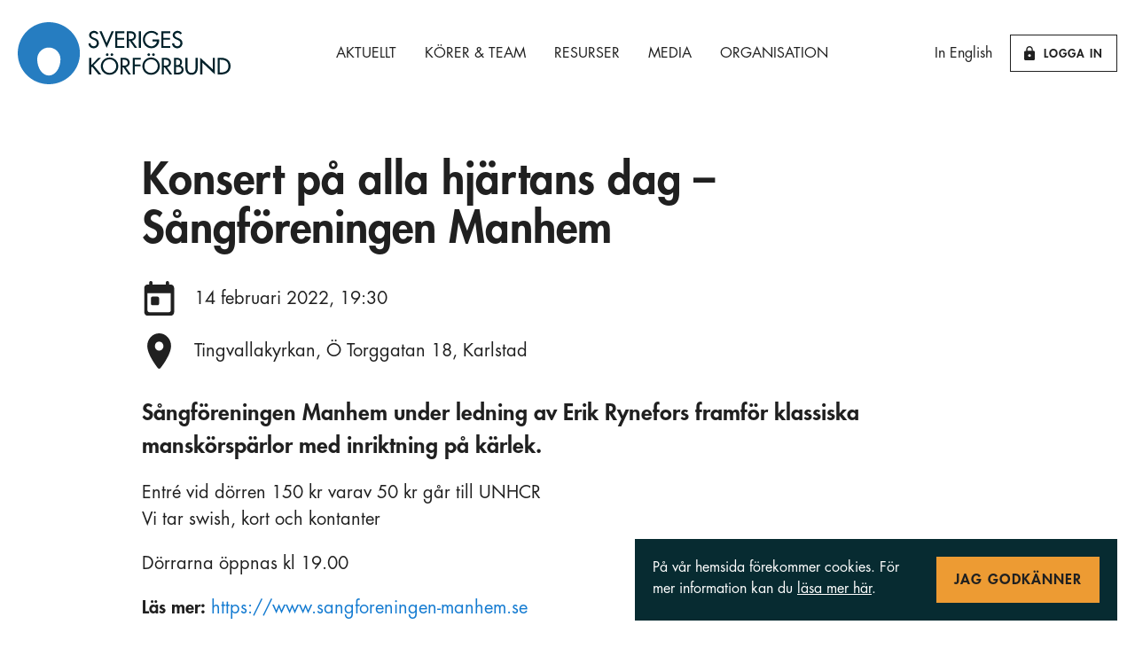

--- FILE ---
content_type: text/html; charset=UTF-8
request_url: https://www.sverigeskorforbund.se/kalender/konsert-pa-alla-hjartans-dag-sangforeningen-manhem/
body_size: 14325
content:
<!doctype html>
<html lang="sv-SE">
<head>
  <meta charset="UTF-8">
  <meta name="viewport" content="width=device-width, initial-scale=1">

  <link rel="apple-touch-icon" sizes="180x180" href="https://www.sverigeskorforbund.se/wp-content/themes/svekor/apple-touch-icon.png">
  <link rel="icon" type="image/png" sizes="32x32" href="https://www.sverigeskorforbund.se/wp-content/themes/svekor/favicon-32x32.png">
  <link rel="icon" type="image/png" sizes="16x16" href="https://www.sverigeskorforbund.se/wp-content/themes/svekor/favicon-16x16.png">
  <link rel="manifest" href="https://www.sverigeskorforbund.se/wp-content/themes/svekor/site.webmanifest">

  <title>Konsert på alla hjärtans dag &#8211; Sångföreningen Manhem &#8211; Sveriges Körförbund</title>
<meta name='robots' content='max-image-preview:large' />
<link rel="alternate" type="application/rss+xml" title="Sveriges Körförbund &raquo; Webbflöde" href="https://www.sverigeskorforbund.se/feed/" />
<link rel="alternate" type="application/rss+xml" title="Sveriges Körförbund &raquo; Kommentarsflöde" href="https://www.sverigeskorforbund.se/comments/feed/" />
<link rel="alternate" title="oEmbed (JSON)" type="application/json+oembed" href="https://www.sverigeskorforbund.se/wp-json/oembed/1.0/embed?url=https%3A%2F%2Fwww.sverigeskorforbund.se%2Fkalender%2Fkonsert-pa-alla-hjartans-dag-sangforeningen-manhem%2F" />
<link rel="alternate" title="oEmbed (XML)" type="text/xml+oembed" href="https://www.sverigeskorforbund.se/wp-json/oembed/1.0/embed?url=https%3A%2F%2Fwww.sverigeskorforbund.se%2Fkalender%2Fkonsert-pa-alla-hjartans-dag-sangforeningen-manhem%2F&#038;format=xml" />
<style id='wp-img-auto-sizes-contain-inline-css'>
img:is([sizes=auto i],[sizes^="auto," i]){contain-intrinsic-size:3000px 1500px}
/*# sourceURL=wp-img-auto-sizes-contain-inline-css */
</style>

<style id='wp-emoji-styles-inline-css'>

	img.wp-smiley, img.emoji {
		display: inline !important;
		border: none !important;
		box-shadow: none !important;
		height: 1em !important;
		width: 1em !important;
		margin: 0 0.07em !important;
		vertical-align: -0.1em !important;
		background: none !important;
		padding: 0 !important;
	}
/*# sourceURL=wp-emoji-styles-inline-css */
</style>
<link rel='stylesheet' id='wp-block-library-css' href='https://www.sverigeskorforbund.se/wp-includes/css/dist/block-library/style.min.css?ver=6.9' media='all' />
<style id='global-styles-inline-css'>
:root{--wp--preset--aspect-ratio--square: 1;--wp--preset--aspect-ratio--4-3: 4/3;--wp--preset--aspect-ratio--3-4: 3/4;--wp--preset--aspect-ratio--3-2: 3/2;--wp--preset--aspect-ratio--2-3: 2/3;--wp--preset--aspect-ratio--16-9: 16/9;--wp--preset--aspect-ratio--9-16: 9/16;--wp--preset--gradient--vivid-cyan-blue-to-vivid-purple: linear-gradient(135deg,rgb(6,147,227) 0%,rgb(155,81,224) 100%);--wp--preset--gradient--light-green-cyan-to-vivid-green-cyan: linear-gradient(135deg,rgb(122,220,180) 0%,rgb(0,208,130) 100%);--wp--preset--gradient--luminous-vivid-amber-to-luminous-vivid-orange: linear-gradient(135deg,rgb(252,185,0) 0%,rgb(255,105,0) 100%);--wp--preset--gradient--luminous-vivid-orange-to-vivid-red: linear-gradient(135deg,rgb(255,105,0) 0%,rgb(207,46,46) 100%);--wp--preset--gradient--very-light-gray-to-cyan-bluish-gray: linear-gradient(135deg,rgb(238,238,238) 0%,rgb(169,184,195) 100%);--wp--preset--gradient--cool-to-warm-spectrum: linear-gradient(135deg,rgb(74,234,220) 0%,rgb(151,120,209) 20%,rgb(207,42,186) 40%,rgb(238,44,130) 60%,rgb(251,105,98) 80%,rgb(254,248,76) 100%);--wp--preset--gradient--blush-light-purple: linear-gradient(135deg,rgb(255,206,236) 0%,rgb(152,150,240) 100%);--wp--preset--gradient--blush-bordeaux: linear-gradient(135deg,rgb(254,205,165) 0%,rgb(254,45,45) 50%,rgb(107,0,62) 100%);--wp--preset--gradient--luminous-dusk: linear-gradient(135deg,rgb(255,203,112) 0%,rgb(199,81,192) 50%,rgb(65,88,208) 100%);--wp--preset--gradient--pale-ocean: linear-gradient(135deg,rgb(255,245,203) 0%,rgb(182,227,212) 50%,rgb(51,167,181) 100%);--wp--preset--gradient--electric-grass: linear-gradient(135deg,rgb(202,248,128) 0%,rgb(113,206,126) 100%);--wp--preset--gradient--midnight: linear-gradient(135deg,rgb(2,3,129) 0%,rgb(40,116,252) 100%);--wp--preset--font-size--small: 13px;--wp--preset--font-size--medium: 20px;--wp--preset--font-size--large: 36px;--wp--preset--font-size--x-large: 42px;--wp--preset--spacing--20: 0.44rem;--wp--preset--spacing--30: 0.67rem;--wp--preset--spacing--40: 1rem;--wp--preset--spacing--50: 1.5rem;--wp--preset--spacing--60: 2.25rem;--wp--preset--spacing--70: 3.38rem;--wp--preset--spacing--80: 5.06rem;--wp--preset--shadow--natural: 6px 6px 9px rgba(0, 0, 0, 0.2);--wp--preset--shadow--deep: 12px 12px 50px rgba(0, 0, 0, 0.4);--wp--preset--shadow--sharp: 6px 6px 0px rgba(0, 0, 0, 0.2);--wp--preset--shadow--outlined: 6px 6px 0px -3px rgb(255, 255, 255), 6px 6px rgb(0, 0, 0);--wp--preset--shadow--crisp: 6px 6px 0px rgb(0, 0, 0);}:where(.is-layout-flex){gap: 0.5em;}:where(.is-layout-grid){gap: 0.5em;}body .is-layout-flex{display: flex;}.is-layout-flex{flex-wrap: wrap;align-items: center;}.is-layout-flex > :is(*, div){margin: 0;}body .is-layout-grid{display: grid;}.is-layout-grid > :is(*, div){margin: 0;}:where(.wp-block-columns.is-layout-flex){gap: 2em;}:where(.wp-block-columns.is-layout-grid){gap: 2em;}:where(.wp-block-post-template.is-layout-flex){gap: 1.25em;}:where(.wp-block-post-template.is-layout-grid){gap: 1.25em;}.has-vivid-cyan-blue-to-vivid-purple-gradient-background{background: var(--wp--preset--gradient--vivid-cyan-blue-to-vivid-purple) !important;}.has-light-green-cyan-to-vivid-green-cyan-gradient-background{background: var(--wp--preset--gradient--light-green-cyan-to-vivid-green-cyan) !important;}.has-luminous-vivid-amber-to-luminous-vivid-orange-gradient-background{background: var(--wp--preset--gradient--luminous-vivid-amber-to-luminous-vivid-orange) !important;}.has-luminous-vivid-orange-to-vivid-red-gradient-background{background: var(--wp--preset--gradient--luminous-vivid-orange-to-vivid-red) !important;}.has-very-light-gray-to-cyan-bluish-gray-gradient-background{background: var(--wp--preset--gradient--very-light-gray-to-cyan-bluish-gray) !important;}.has-cool-to-warm-spectrum-gradient-background{background: var(--wp--preset--gradient--cool-to-warm-spectrum) !important;}.has-blush-light-purple-gradient-background{background: var(--wp--preset--gradient--blush-light-purple) !important;}.has-blush-bordeaux-gradient-background{background: var(--wp--preset--gradient--blush-bordeaux) !important;}.has-luminous-dusk-gradient-background{background: var(--wp--preset--gradient--luminous-dusk) !important;}.has-pale-ocean-gradient-background{background: var(--wp--preset--gradient--pale-ocean) !important;}.has-electric-grass-gradient-background{background: var(--wp--preset--gradient--electric-grass) !important;}.has-midnight-gradient-background{background: var(--wp--preset--gradient--midnight) !important;}.has-small-font-size{font-size: var(--wp--preset--font-size--small) !important;}.has-medium-font-size{font-size: var(--wp--preset--font-size--medium) !important;}.has-large-font-size{font-size: var(--wp--preset--font-size--large) !important;}.has-x-large-font-size{font-size: var(--wp--preset--font-size--x-large) !important;}
/*# sourceURL=global-styles-inline-css */
</style>

<style id='classic-theme-styles-inline-css'>
/*! This file is auto-generated */
.wp-block-button__link{color:#fff;background-color:#32373c;border-radius:9999px;box-shadow:none;text-decoration:none;padding:calc(.667em + 2px) calc(1.333em + 2px);font-size:1.125em}.wp-block-file__button{background:#32373c;color:#fff;text-decoration:none}
/*# sourceURL=/wp-includes/css/classic-themes.min.css */
</style>
<link rel='stylesheet' id='svekor-style-css' href='https://www.sverigeskorforbund.se/wp-content/themes/svekor/style.css?ver=1.0.15' media='all' />
<link rel='stylesheet' id='tablepress-default-css' href='https://www.sverigeskorforbund.se/wp-content/tablepress-combined.min.css?ver=20' media='all' />
<link rel="https://api.w.org/" href="https://www.sverigeskorforbund.se/wp-json/" /><link rel="alternate" title="JSON" type="application/json" href="https://www.sverigeskorforbund.se/wp-json/wp/v2/svekor_event/4056" /><link rel="EditURI" type="application/rsd+xml" title="RSD" href="https://www.sverigeskorforbund.se/xmlrpc.php?rsd" />
<meta name="generator" content="WordPress 6.9" />
<link rel="canonical" href="https://www.sverigeskorforbund.se/kalender/konsert-pa-alla-hjartans-dag-sangforeningen-manhem/" />
<link rel='shortlink' href='https://www.sverigeskorforbund.se/?p=4056' />

		<!-- GA Google Analytics @ https://m0n.co/ga -->
		<script async src="https://www.googletagmanager.com/gtag/js?id=UA-7926482-1"></script>
		<script>
			window.dataLayer = window.dataLayer || [];
			function gtag(){dataLayer.push(arguments);}
			gtag('js', new Date());
			gtag('config', 'UA-7926482-1');
		</script>

	<link rel="icon" href="https://www.sverigeskorforbund.se/wp-content/uploads/2025/12/cropped-bla-utan-bakgrund-32x32.png" sizes="32x32" />
<link rel="icon" href="https://www.sverigeskorforbund.se/wp-content/uploads/2025/12/cropped-bla-utan-bakgrund-192x192.png" sizes="192x192" />
<link rel="apple-touch-icon" href="https://www.sverigeskorforbund.se/wp-content/uploads/2025/12/cropped-bla-utan-bakgrund-180x180.png" />
<meta name="msapplication-TileImage" content="https://www.sverigeskorforbund.se/wp-content/uploads/2025/12/cropped-bla-utan-bakgrund-270x270.png" />
		<style id="wp-custom-css">
			.entry-meta .posted-on {
  display: none;
}
.post-meta .entry-date {
  display: none;
}
.entry-date {
  display: none;
}
.meta-date {
    display: none;
} 		</style>
		</head>

<body class="wp-singular svekor_event-template-default single single-svekor_event postid-4056 wp-theme-svekor has-dashicons no-sidebar">

<div id="page" class="site">

  <a class="skip-link screen-reader-text" href="#primary">Gå till innehåll</a>

  <header class="site-header">

    <div class="layout-container size:large">

      <div class="layout-cluster justify:space-between align:center site-header-inner">

        <div>

          <a
            class="site-header-logo"
            href="https://www.sverigeskorforbund.se/"
            rel="home"
          >
            <svg xmlns="http://www.w3.org/2000/svg" viewBox="0 0 462.6 135.2"><path d="M171.6 26.7c-1.3-2.3-3.1-3.4-5.8-3.4-2.9 0-6.1 2-6.1 5.2 0 2.8 2.8 4.3 5.1 5.2l2.6 1c5.2 2 9 4.9 9 10.9 0 6.6-5.1 11.3-11.6 11.3-5.9 0-10.5-4.3-11.2-10.2l4.6-1c-.1 4 3.1 6.9 7 6.9s6.7-3.3 6.7-7.1c0-3.9-3.1-5.6-6.3-6.9l-2.5-1.1c-4.1-1.8-7.9-4.1-7.9-9.2 0-5.9 5.2-9.4 10.7-9.4 4 0 7.4 2 9.3 5.5l-3.6 2.3zM193.3 45.4l10.8-25.6h4.9l-15.7 36.3-15.8-36.3h4.9zM212.1 19.8h19.5V24h-15v10.1h14.6v4.2h-14.6V52h15v4.1h-19.5zM241.7 37h1.4c4.6 0 9.6-.9 9.6-6.6 0-5.7-5.4-6.5-9.9-6.5h-1.2V37zm18.1 19.1h-5.5l-10.7-15.4h-1.9v15.4h-4.5V19.8h5.5c3.2 0 6.7 0 9.6 1.7 3 1.8 4.8 5.2 4.8 8.7 0 5.2-3.5 9.5-8.7 10.2l11.4 15.7zM263.2 19.8h4.5v36.3h-4.5zM307.6 37.8v1.4c0 10-7 17.6-17.2 17.6S272 48 272 38c0-10.5 8.4-19 18.8-19 5.6 0 11.2 2.6 14.8 7l-3.2 3c-2.6-3.6-7-5.9-11.4-5.9-8.1 0-14.5 6.6-14.5 14.7 0 7.6 6.3 14.8 14.1 14.8 5.6 0 11.7-4.9 11.9-10.8h-9.4v-4.1h14.5zM312.1 19.8h19.5V24h-15v10.1h14.5v4.2h-14.5V52h15v4.1h-19.5zM353.3 26.7c-1.3-2.3-3.1-3.4-5.8-3.4-2.9 0-6.1 2-6.1 5.2 0 2.8 2.8 4.3 5.1 5.2l2.6 1c5.2 2 9 4.9 9 10.9 0 6.6-5.1 11.3-11.6 11.3-5.9 0-10.5-4.3-11.2-10.2l4.6-1c0 4 3.1 6.9 7 6.9s6.7-3.3 6.7-7.1c0-3.9-3.1-5.6-6.3-6.9l-2.5-1.1c-4.1-1.8-7.9-4.1-7.9-9.2 0-5.9 5.2-9.4 10.7-9.4 4 0 7.4 2 9.3 5.5l-3.6 2.3zM175.4 77.6h5.9L165 93.9l16.6 20h-6.1L161.8 97l-1.8 1.8v15.1h-4.6V77.6h4.6v15.8z" fill="#00212a"/><g fill="#00212a"><path d="M207.6 70.8c0 1.6-1.3 2.9-2.9 2.9-1.6 0-2.9-1.3-2.9-2.9 0-1.6 1.3-2.9 2.9-2.9 1.6 0 2.9 1.3 2.9 2.9m-10.2 0c0 1.6-1.3 2.9-2.9 2.9-1.6 0-2.9-1.3-2.9-2.9 0-1.6 1.3-2.9 2.9-2.9 1.6 0 2.9 1.3 2.9 2.9m16.7 25c0-8-6-14.7-14.5-14.7s-14.5 6.7-14.5 14.7c0 8.3 6.6 14.7 14.5 14.7 7.8 0 14.5-6.4 14.5-14.7m4.5 0c0 10.8-8.5 18.9-19 18.9s-19-8.1-19-18.9c0-10.4 8.6-18.9 19-18.9 10.4-.1 19 8.5 19 18.9M228 94.8h1.4c4.6 0 9.6-.9 9.6-6.6 0-5.7-5.4-6.5-9.9-6.5H228v13.1zm18 19.1h-5.5l-10.7-15.4H228v15.4h-4.5V77.6h5.5c3.2 0 6.7 0 9.6 1.7 3 1.8 4.8 5.2 4.8 8.7 0 5.2-3.5 9.5-8.7 10.2l11.3 15.7z"/></g><path fill="#00212a" d="M254.6 81.8V92h12.6v4.1h-12.6v17.8H250V77.6h17.6v4.2z"/><g fill="#00212a"><path d="M297.9 70.8c0 1.6-1.3 2.9-2.9 2.9-1.6 0-2.9-1.3-2.9-2.9 0-1.6 1.3-2.9 2.9-2.9 1.6 0 2.9 1.3 2.9 2.9m-10.2 0c0 1.6-1.3 2.9-2.9 2.9-1.6 0-2.9-1.3-2.9-2.9 0-1.6 1.3-2.9 2.9-2.9 1.6 0 2.9 1.3 2.9 2.9m16.7 25c0-8-6-14.7-14.5-14.7s-14.5 6.7-14.5 14.7c0 8.3 6.6 14.7 14.5 14.7 7.8 0 14.5-6.4 14.5-14.7m4.5 0c0 10.8-8.5 18.9-19 18.9s-19-8.1-19-18.9c0-10.4 8.6-18.9 19-18.9 10.4-.1 19 8.5 19 18.9M317.8 94.8h1.4c4.6 0 9.6-.9 9.6-6.6 0-5.7-5.4-6.5-9.9-6.5h-1.2v13.1zm18 19.1h-5.5l-10.7-15.4h-1.9v15.4h-4.5V77.6h5.5c3.2 0 6.7 0 9.6 1.7 3 1.8 4.8 5.2 4.8 8.7 0 5.2-3.5 9.5-8.7 10.2l11.4 15.7zM344 109.9h3.5c4.2 0 8.6-1.3 8.6-6.4 0-5.1-5.2-6.2-9.2-6.2H344v12.6zm0-16.2h1.2c4.3 0 7.8-.9 7.8-6.1 0-5.1-3.5-6-7.7-6H344v12.1zm-4.5-16.1h4.4c6.8 0 13.3 1.8 13.3 10 0 2.6-1.4 5.7-3.9 6.9v.1c4.3.8 7.3 5 7.3 9.2 0 7.3-6.2 10.2-12.6 10.2h-8.5V77.6zM369 77.6V99c0 5.9 1.8 11.4 8.8 11.4 7 0 8.8-5.5 8.8-11.4V77.6h4.5v23c0 8-5 14.1-13.3 14.1s-13.3-6.1-13.3-14.1v-23h4.5z"/></g><path fill="#00212a" d="M396.8 77.6l27.3 25.3V77.6h4.5v36.3l-27.2-25.7v25.7h-4.6zM439.2 109.8h1.6c9.2 0 17.2-3.5 17.2-14 0-10.6-8-14-17.2-14h-1.6v28zm-4.5-32.2h7.5c11.1 0 20.4 5.9 20.4 18 0 12.4-9.1 18.3-20.5 18.3h-7.4V77.6z"/><path d="M67.6 116.3c-14 0-25.3-16-25.3-35.7 0-14 11.3-25.3 25.3-25.3s25.3 11.3 25.3 25.3c0 19.7-11.3 35.7-25.3 35.7M67.6 0C30.3 0 0 30.3 0 67.6s30.3 67.6 67.6 67.6 67.6-30.3 67.6-67.6S104.9 0 67.6 0" fill="#267dc1"/></svg>          </a>

          <nav class="site-header-navigation"><ul id="site-header-navigation-menu" class="site-header-navigation-menu"><li id="menu-item-8575" class="menu-item menu-item-type-post_type menu-item-object-page current_page_parent menu-item-has-children menu-item-8575"><a href="https://www.sverigeskorforbund.se/aktuellt/">Aktuellt</a>
<ul class="sub-menu">
	<li id="menu-item-8576" class="menu-item menu-item-type-post_type menu-item-object-page menu-item-8576"><a href="https://www.sverigeskorforbund.se/aktuellt/kalender/">Kalender</a></li>
	<li id="menu-item-8577" class="menu-item menu-item-type-post_type menu-item-object-page menu-item-8577"><a href="https://www.sverigeskorforbund.se/aktuellt/anslagstavla/">Anslagstavla</a></li>
	<li id="menu-item-9020" class="menu-item menu-item-type-post_type menu-item-object-post menu-item-9020"><a href="https://www.sverigeskorforbund.se/2025/08/21/jubileumsboken-korkraft-sveriges-korforbund-1925-2025/">Jubileumsboken Körkraft – Sveriges Körförbund 1925-2025</a></li>
	<li id="menu-item-9024" class="menu-item menu-item-type-post_type menu-item-object-post menu-item-9024"><a href="https://www.sverigeskorforbund.se/2025/09/08/korgladje/">Sångboken Körglädje</a></li>
</ul>
</li>
<li id="menu-item-8578" class="menu-item menu-item-type-post_type menu-item-object-page menu-item-8578"><a href="https://www.sverigeskorforbund.se/korer/">Körer &#038; Team</a></li>
<li id="menu-item-9019" class="menu-item menu-item-type-post_type menu-item-object-page menu-item-has-children menu-item-9019"><a href="https://www.sverigeskorforbund.se/resurser/">Resurser</a>
<ul class="sub-menu">
	<li id="menu-item-8889" class="menu-item menu-item-type-post_type menu-item-object-page menu-item-8889"><a href="https://www.sverigeskorforbund.se/resurser/gratis-noter-att-ladda-ned/">Gratis noter att ladda ned</a></li>
	<li id="menu-item-8590" class="menu-item menu-item-type-post_type menu-item-object-page menu-item-8590"><a href="https://www.sverigeskorforbund.se/resurser/inspirationskatalog/">Inspirationskatalog för körlivet</a></li>
	<li id="menu-item-8591" class="menu-item menu-item-type-post_type menu-item-object-page menu-item-8591"><a href="https://www.sverigeskorforbund.se/resurser/stim/">STIM – allt du behöver veta!</a></li>
</ul>
</li>
<li id="menu-item-8756" class="menu-item menu-item-type-post_type menu-item-object-page menu-item-has-children menu-item-8756"><a href="https://www.sverigeskorforbund.se/organisation/">Media</a>
<ul class="sub-menu">
	<li id="menu-item-9550" class="menu-item menu-item-type-post_type menu-item-object-page menu-item-9550"><a href="https://www.sverigeskorforbund.se/organisation/julkalender/">Julkalender</a></li>
	<li id="menu-item-8586" class="menu-item menu-item-type-post_type menu-item-object-page menu-item-8586"><a href="https://www.sverigeskorforbund.se/organisation/korpodden/">Körpodden</a></li>
	<li id="menu-item-8587" class="menu-item menu-item-type-post_type menu-item-object-page menu-item-8587"><a href="https://www.sverigeskorforbund.se/organisation/korsang/">Tidningen Körsång</a></li>
	<li id="menu-item-8585" class="menu-item menu-item-type-post_type menu-item-object-page menu-item-8585"><a href="https://www.sverigeskorforbund.se/organisation/pressmaterial/">Pressmaterial</a></li>
	<li id="menu-item-8764" class="menu-item menu-item-type-post_type menu-item-object-page menu-item-8764"><a href="https://www.sverigeskorforbund.se/organisation-2/om-oss/">Kontakta oss</a></li>
</ul>
</li>
<li id="menu-item-8579" class="menu-item menu-item-type-post_type menu-item-object-page menu-item-has-children menu-item-8579"><a href="https://www.sverigeskorforbund.se/organisation-2/">Organisation</a>
<ul class="sub-menu">
	<li id="menu-item-8580" class="menu-item menu-item-type-post_type menu-item-object-page menu-item-8580"><a href="https://www.sverigeskorforbund.se/organisation-2/var-historia/">Vår historia</a></li>
	<li id="menu-item-8581" class="menu-item menu-item-type-post_type menu-item-object-page menu-item-8581"><a href="https://www.sverigeskorforbund.se/organisation-2/medlemskap/">Medlemskap</a></li>
	<li id="menu-item-8583" class="menu-item menu-item-type-post_type menu-item-object-page menu-item-8583"><a href="https://www.sverigeskorforbund.se/organisation-2/forbundsstyrelsen/">Förbundsstyrelsen</a></li>
	<li id="menu-item-8753" class="menu-item menu-item-type-post_type menu-item-object-page menu-item-8753"><a href="https://www.sverigeskorforbund.se/organisation-2/stadgar/">Stadgar</a></li>
	<li id="menu-item-9118" class="menu-item menu-item-type-post_type menu-item-object-page menu-item-9118"><a href="https://www.sverigeskorforbund.se/organisation-2/riksstamma/">Riksstämma</a></li>
	<li id="menu-item-9117" class="menu-item menu-item-type-post_type menu-item-object-page menu-item-9117"><a href="https://www.sverigeskorforbund.se/organisation-2/valberedning/">Valberedning</a></li>
	<li id="menu-item-8584" class="menu-item menu-item-type-post_type menu-item-object-page menu-item-8584"><a href="https://www.sverigeskorforbund.se/organisation-2/om-oss/">Kontakta oss</a></li>
</ul>
</li>
</ul></nav>
          <div class="site-header-actions">
            <div class="layout-cluster align:center">
              <div>
                <a href="/english" class="site-header-link typography:small">In English</a>
                <a href="https://app.membly.se/login/c/sveriges-korforbund" class="button variant:outline size:xsmall">
                  <svg xmlns="http://www.w3.org/2000/svg" viewBox="0 0 13.3 17.5"><path d="M9.2 5.8H4.1V4.2c0-1.4 1.2-2.6 2.6-2.6s2.6 1.2 2.6 2.6v1.6zm-2.5 7.5c-.9 0-1.7-.8-1.7-1.7S5.8 10 6.7 10c.9 0 1.7.8 1.7 1.7s-.8 1.6-1.7 1.6zm5-7.5h-.8V4.2C10.8 1.9 9 0 6.7 0S2.5 1.9 2.5 4.2v1.7h-.8C.8 5.8 0 6.6 0 7.5v8.3c0 .9.8 1.7 1.7 1.7h10c.9 0 1.7-.8 1.7-1.7V7.5c-.1-.9-.8-1.7-1.7-1.7z" fill-rule="evenodd" clip-rule="evenodd"/></svg>Logga in
                </a>
              </div>
            </div>
          </div>

          <button
            type="button"
            aria-label="Visa sidomeny"
            class="site-header-navigation-toggle js-site-header-navigation-toggle"
          >
            <span
              class="site-header-navigation-toggle-label js-site-header-navigation-toggle-label"
              data-label-when-closed="Meny"
              data-label-when-open="Stäng meny"
            >
              Meny
            </span>

            <div class="site-header-navigation-toggle-icon" aria-hidden="true">
              <div></div>
            </div>
          </button>

        </div>

      </div>

    </div>

  </header>

  <main id="primary" class="site-main">

    

<section class="layout-section">

  <div class="layout-container">

    <article id="post-4056" class="layout-stack space:s4 post-4056 svekor_event type-svekor_event status-publish hentry svekor_regions-mitt">

      <div class="layout-stack space:s2">

        <h1>Konsert på alla hjärtans dag &#8211; Sångföreningen Manhem</h1>
        <div class="layout-stack">

                      <div class="layout-cluster align:center">
              <div>
                <figure class="entry-info-icon">
                  <svg xmlns="http://www.w3.org/2000/svg" viewBox="0 0 37.5 43.5"><path d="M33.3 4.4h-2.1V2.2c0-1.2-.9-2.2-2-2.2s-2.1 1-2.1 2.2v2.2H10.4V2.2C10.4 1 9.5 0 8.3 0S6.2 1 6.2 2.2v2.2h-2C1.9 4.4 0 6.3 0 8.7v30.5c0 2.4 1.9 4.4 4.2 4.4h29.2c2.3 0 4.2-2 4.2-4.4V8.7c-.1-2.4-2-4.3-4.3-4.3zm-2.1 34.8h-25c-1.1 0-2.1-1-2.1-2.2V15.2h29.2V37c0 1.2-.9 2.2-2.1 2.2zM10.4 19.6h6.2c1.1 0 2.1 1 2.1 2.2v6.5c0 1.2-.9 2.2-2.1 2.2h-6.2c-1.1 0-2.1-1-2.1-2.2v-6.5c0-1.2 1-2.2 2.1-2.2z"/></svg>                </figure>
                <p>
                  <span class="visibility:sr-only">Datum:</span>
                  <time datetime="2022-02-14T19:30:00+01:00">
                    14 februari 2022, 19:30                  </time>
                </p>
              </div>
            </div>
          
                      <div class="layout-cluster align:center">
              <div>
                <figure class="entry-info-icon">
                  <svg xmlns="http://www.w3.org/2000/svg" viewBox="0 0 29.2 42.4"><path d="M14.6 20.7c-2.9 0-5.2-2.4-5.2-5.4 0-3 2.3-5.4 5.2-5.4s5.2 2.4 5.2 5.4c0 2.9-2.3 5.4-5.2 5.4m0-20.7C6.5 0 0 6.8 0 15.2c0 9.1 9.2 21.6 13 26.4.8 1 2.4 1 3.2 0 3.8-4.8 13-17.3 13-26.4C29.2 6.8 22.6 0 14.6 0" fill-rule="evenodd" clip-rule="evenodd"/></svg>                </figure>
                <p>
                  <span class="visibility:sr-only">Plats:</span>
                  Tingvallakyrkan, Ö Torggatan 18, Karlstad                </p>
              </div>
            </div>
          
        </div>

        
        <div class="typography:article">

          <p>Sångföreningen Manhem under ledning av Erik Rynefors framför klassiska manskörspärlor med inriktning på kärlek.</p>
<p>Entré vid dörren 150 kr varav 50 kr går till UNHCR<br />
Vi tar swish, kort och kontanter</p>
<p>Dörrarna öppnas kl 19.00</p>

                      <p>
              <b>Läs mer:</b>
              <a href="https://www.sangforeningen-manhem.se">
                https://www.sangforeningen-manhem.se              </a>
            </p>
          
        </div>

      </div>

      
        <div class="layout-stack space:s-1">

          <h2 class="typography:h5">Kategorier</h2>

          <div class="layout-cluster align:center space:s-3">
            <div>
                                    <a
        href="https://www.sverigeskorforbund.se/regioner/mitt/"
        class="label variant:category"
      >
        Region Mitt      </a>
                              </div>
          </div>

        </div>

      
    </article>

  </div>

</section>

<section class="layout-section bg-color:beige">
  <div class="layout-container">
    
<div class="layout-stack space:s4">

  <div class="layout-center variant:and-text">
    <h2 class="typography:h1">Kommande evenemang</h2>
  </div>

  <!-- <div class="layout-center">
    <label for="event-filter-region" class="visibility:sr-only">Region</label>
    <select id="event-filter-region" class="form-control variant:no-border size:small">
      <option value="all">Hela Sverige & internationellt</option>
    </select>
  </div> -->

      <div class="layout-grid">
      
<article class="blurb-calendar variant:yellow">

      <time class="label variant:category" datetime="2026-01-31T15:00:00+01:00">
      31 jan    </time>
  
  <div class="blurb-calendar-content">

    <svg xmlns="http://www.w3.org/2000/svg" viewBox="0 0 11.2 18.8"><path d="M.5 2.9L7 9.4.5 15.9c-.7.7-.7 1.7 0 2.4s1.7.7 2.4 0l7.7-7.7c.7-.7.7-1.7 0-2.4L2.9.5C2.2-.2 1.2-.2.5.5c-.6.6-.7 1.7 0 2.4" fill-rule="evenodd" clip-rule="evenodd" fill="#202020"/></svg>
    <h2 class="typography:h4">
      <a href="https://www.sverigeskorforbund.se/kalender/ode-till-musiken-anders-eby-grande-finale-med-mikaeli-kammarkor/" class="blurb-calendar-link">
        Ode till musiken &#8211; Anders Eby Grande finale, med Mikaeli kammarkör      </a>
    </h2>

  </div>

</article>

<article class="blurb-calendar variant:purple">

      <time class="label variant:category" datetime="2026-02-07T00:00:00+01:00">
      07 feb    </time>
  
  <div class="blurb-calendar-content">

    <svg xmlns="http://www.w3.org/2000/svg" viewBox="0 0 11.2 18.8"><path d="M.5 2.9L7 9.4.5 15.9c-.7.7-.7 1.7 0 2.4s1.7.7 2.4 0l7.7-7.7c.7-.7.7-1.7 0-2.4L2.9.5C2.2-.2 1.2-.2.5.5c-.6.6-.7 1.7 0 2.4" fill-rule="evenodd" clip-rule="evenodd" fill="#202020"/></svg>
    <h2 class="typography:h4">
      <a href="https://www.sverigeskorforbund.se/kalender/gavle-gospelfestival/" class="blurb-calendar-link">
        Gävle Gospelfestival      </a>
    </h2>

  </div>

</article>

<article class="blurb-calendar variant:purple">

      <time class="label variant:category" datetime="2026-03-13T00:00:00+01:00">
      13 mar    </time>
  
  <div class="blurb-calendar-content">

    <svg xmlns="http://www.w3.org/2000/svg" viewBox="0 0 11.2 18.8"><path d="M.5 2.9L7 9.4.5 15.9c-.7.7-.7 1.7 0 2.4s1.7.7 2.4 0l7.7-7.7c.7-.7.7-1.7 0-2.4L2.9.5C2.2-.2 1.2-.2.5.5c-.6.6-.7 1.7 0 2.4" fill-rule="evenodd" clip-rule="evenodd" fill="#202020"/></svg>
    <h2 class="typography:h4">
      <a href="https://www.sverigeskorforbund.se/kalender/sing-in-vienna-the-city-of-music/" class="blurb-calendar-link">
        Sing in Vienna &#8211; the city of music!      </a>
    </h2>

  </div>

</article>

<article class="blurb-calendar variant:yellow">

      <time class="label variant:category" datetime="2026-03-14T17:00:00+01:00">
      14 mar    </time>
  
  <div class="blurb-calendar-content">

    <svg xmlns="http://www.w3.org/2000/svg" viewBox="0 0 11.2 18.8"><path d="M.5 2.9L7 9.4.5 15.9c-.7.7-.7 1.7 0 2.4s1.7.7 2.4 0l7.7-7.7c.7-.7.7-1.7 0-2.4L2.9.5C2.2-.2 1.2-.2.5.5c-.6.6-.7 1.7 0 2.4" fill-rule="evenodd" clip-rule="evenodd" fill="#202020"/></svg>
    <h2 class="typography:h4">
      <a href="https://www.sverigeskorforbund.se/kalender/eurovisionfrossa/" class="blurb-calendar-link">
        EUROVISIONFROSSA      </a>
    </h2>

  </div>

</article>

<article class="blurb-calendar variant:sky">

      <time class="label variant:category" datetime="2026-03-19T00:00:00+01:00">
      19 mar    </time>
  
  <div class="blurb-calendar-content">

    <svg xmlns="http://www.w3.org/2000/svg" viewBox="0 0 11.2 18.8"><path d="M.5 2.9L7 9.4.5 15.9c-.7.7-.7 1.7 0 2.4s1.7.7 2.4 0l7.7-7.7c.7-.7.7-1.7 0-2.4L2.9.5C2.2-.2 1.2-.2.5.5c-.6.6-.7 1.7 0 2.4" fill-rule="evenodd" clip-rule="evenodd" fill="#202020"/></svg>
    <h2 class="typography:h4">
      <a href="https://www.sverigeskorforbund.se/kalender/festival-for-vokalensembler-i-fukushima/" class="blurb-calendar-link">
        Festival för vokalensembler i Fukushima      </a>
    </h2>

  </div>

</article>

<article class="blurb-calendar variant:sky">

      <time class="label variant:category" datetime="2026-03-26T00:00:00+01:00">
      26 mar    </time>
  
  <div class="blurb-calendar-content">

    <svg xmlns="http://www.w3.org/2000/svg" viewBox="0 0 11.2 18.8"><path d="M.5 2.9L7 9.4.5 15.9c-.7.7-.7 1.7 0 2.4s1.7.7 2.4 0l7.7-7.7c.7-.7.7-1.7 0-2.4L2.9.5C2.2-.2 1.2-.2.5.5c-.6.6-.7 1.7 0 2.4" fill-rule="evenodd" clip-rule="evenodd" fill="#202020"/></svg>
    <h2 class="typography:h4">
      <a href="https://www.sverigeskorforbund.se/kalender/young-bohemia-festival-prague/" class="blurb-calendar-link">
        YOUNG BOHEMIA FESTIVAL &#8211; PRAGUE      </a>
    </h2>

  </div>

</article>

<article class="blurb-calendar variant:red">

      <time class="label variant:category" datetime="2026-03-29T00:00:00+01:00">
      29 mar    </time>
  
  <div class="blurb-calendar-content">

    <svg xmlns="http://www.w3.org/2000/svg" viewBox="0 0 11.2 18.8"><path d="M.5 2.9L7 9.4.5 15.9c-.7.7-.7 1.7 0 2.4s1.7.7 2.4 0l7.7-7.7c.7-.7.7-1.7 0-2.4L2.9.5C2.2-.2 1.2-.2.5.5c-.6.6-.7 1.7 0 2.4" fill-rule="evenodd" clip-rule="evenodd" fill="#202020"/></svg>
    <h2 class="typography:h4">
      <a href="https://www.sverigeskorforbund.se/kalender/enjoy-springtime-and-music-at-lake-garda/" class="blurb-calendar-link">
        Enjoy springtime and music at Lake Garda      </a>
    </h2>

  </div>

</article>

<article class="blurb-calendar variant:purple">

      <time class="label variant:category" datetime="2026-04-12T00:00:00+02:00">
      12 apr    </time>
  
  <div class="blurb-calendar-content">

    <svg xmlns="http://www.w3.org/2000/svg" viewBox="0 0 11.2 18.8"><path d="M.5 2.9L7 9.4.5 15.9c-.7.7-.7 1.7 0 2.4s1.7.7 2.4 0l7.7-7.7c.7-.7.7-1.7 0-2.4L2.9.5C2.2-.2 1.2-.2.5.5c-.6.6-.7 1.7 0 2.4" fill-rule="evenodd" clip-rule="evenodd" fill="#202020"/></svg>
    <h2 class="typography:h4">
      <a href="https://www.sverigeskorforbund.se/kalender/choirs-for-ecocide-law/" class="blurb-calendar-link">
        Choirs for ecocide law      </a>
    </h2>

  </div>

</article>

<article class="blurb-calendar variant:red">

      <time class="label variant:category" datetime="2026-04-16T00:00:00+02:00">
      16 apr    </time>
  
  <div class="blurb-calendar-content">

    <svg xmlns="http://www.w3.org/2000/svg" viewBox="0 0 11.2 18.8"><path d="M.5 2.9L7 9.4.5 15.9c-.7.7-.7 1.7 0 2.4s1.7.7 2.4 0l7.7-7.7c.7-.7.7-1.7 0-2.4L2.9.5C2.2-.2 1.2-.2.5.5c-.6.6-.7 1.7 0 2.4" fill-rule="evenodd" clip-rule="evenodd" fill="#202020"/></svg>
    <h2 class="typography:h4">
      <a href="https://www.sverigeskorforbund.se/kalender/varlsdrostdagen/" class="blurb-calendar-link">
        VÄRLSDRÖSTDAGEN      </a>
    </h2>

  </div>

</article>

<article class="blurb-calendar variant:purple">

      <time class="label variant:category" datetime="2026-04-25T16:00:00+02:00">
      25 apr    </time>
  
  <div class="blurb-calendar-content">

    <svg xmlns="http://www.w3.org/2000/svg" viewBox="0 0 11.2 18.8"><path d="M.5 2.9L7 9.4.5 15.9c-.7.7-.7 1.7 0 2.4s1.7.7 2.4 0l7.7-7.7c.7-.7.7-1.7 0-2.4L2.9.5C2.2-.2 1.2-.2.5.5c-.6.6-.7 1.7 0 2.4" fill-rule="evenodd" clip-rule="evenodd" fill="#202020"/></svg>
    <h2 class="typography:h4">
      <a href="https://www.sverigeskorforbund.se/kalender/manhem-var-varme-gastartist-helen-sjoholm/" class="blurb-calendar-link">
        MANHEM | Vår &amp; Värme gästartist Helen Sjöholm      </a>
    </h2>

  </div>

</article>

<article class="blurb-calendar variant:blue">

      <time class="label variant:category" datetime="2026-06-11T00:00:00+02:00">
      11 jun    </time>
  
  <div class="blurb-calendar-content">

    <svg xmlns="http://www.w3.org/2000/svg" viewBox="0 0 11.2 18.8"><path d="M.5 2.9L7 9.4.5 15.9c-.7.7-.7 1.7 0 2.4s1.7.7 2.4 0l7.7-7.7c.7-.7.7-1.7 0-2.4L2.9.5C2.2-.2 1.2-.2.5.5c-.6.6-.7 1.7 0 2.4" fill-rule="evenodd" clip-rule="evenodd" fill="#202020"/></svg>
    <h2 class="typography:h4">
      <a href="https://www.sverigeskorforbund.se/kalender/sang-och-musikfesten-2026-helsingfors/" class="blurb-calendar-link">
        Sång- och musikfesten 2026, Helsingfors      </a>
    </h2>

  </div>

</article>

<article class="blurb-calendar variant:sky">

      <time class="label variant:category" datetime="2026-07-03T00:00:00+02:00">
      03 jul    </time>
  
  <div class="blurb-calendar-content">

    <svg xmlns="http://www.w3.org/2000/svg" viewBox="0 0 11.2 18.8"><path d="M.5 2.9L7 9.4.5 15.9c-.7.7-.7 1.7 0 2.4s1.7.7 2.4 0l7.7-7.7c.7-.7.7-1.7 0-2.4L2.9.5C2.2-.2 1.2-.2.5.5c-.6.6-.7 1.7 0 2.4" fill-rule="evenodd" clip-rule="evenodd" fill="#202020"/></svg>
    <h2 class="typography:h4">
      <a href="https://www.sverigeskorforbund.se/kalender/laurea-mundi-the-place-for-all-choirs/" class="blurb-calendar-link">
        Laurea Mundi – the place for all choirs      </a>
    </h2>

  </div>

</article>

<article class="blurb-calendar variant:red">

      <time class="label variant:category" datetime="2026-07-03T00:00:00+02:00">
      03 jul    </time>
  
  <div class="blurb-calendar-content">

    <svg xmlns="http://www.w3.org/2000/svg" viewBox="0 0 11.2 18.8"><path d="M.5 2.9L7 9.4.5 15.9c-.7.7-.7 1.7 0 2.4s1.7.7 2.4 0l7.7-7.7c.7-.7.7-1.7 0-2.4L2.9.5C2.2-.2 1.2-.2.5.5c-.6.6-.7 1.7 0 2.4" fill-rule="evenodd" clip-rule="evenodd" fill="#202020"/></svg>
    <h2 class="typography:h4">
      <a href="https://www.sverigeskorforbund.se/kalender/when-in-rome-sing-at-musica-eterna/" class="blurb-calendar-link">
        When in Rome &#8211; sing at Musica Eterna!      </a>
    </h2>

  </div>

</article>

<article class="blurb-calendar variant:aqua">

      <time class="label variant:category" datetime="2026-08-06T00:00:00+02:00">
      06 aug    </time>
  
  <div class="blurb-calendar-content">

    <svg xmlns="http://www.w3.org/2000/svg" viewBox="0 0 11.2 18.8"><path d="M.5 2.9L7 9.4.5 15.9c-.7.7-.7 1.7 0 2.4s1.7.7 2.4 0l7.7-7.7c.7-.7.7-1.7 0-2.4L2.9.5C2.2-.2 1.2-.2.5.5c-.6.6-.7 1.7 0 2.4" fill-rule="evenodd" clip-rule="evenodd" fill="#202020"/></svg>
    <h2 class="typography:h4">
      <a href="https://www.sverigeskorforbund.se/kalender/world-choir-games-i-helsingborg/" class="blurb-calendar-link">
        World Choir Games i Helsingborg      </a>
    </h2>

  </div>

</article>

<article class="blurb-calendar variant:sky">

      <time class="label variant:category" datetime="2026-09-17T00:00:00+02:00">
      17 sep    </time>
  
  <div class="blurb-calendar-content">

    <svg xmlns="http://www.w3.org/2000/svg" viewBox="0 0 11.2 18.8"><path d="M.5 2.9L7 9.4.5 15.9c-.7.7-.7 1.7 0 2.4s1.7.7 2.4 0l7.7-7.7c.7-.7.7-1.7 0-2.4L2.9.5C2.2-.2 1.2-.2.5.5c-.6.6-.7 1.7 0 2.4" fill-rule="evenodd" clip-rule="evenodd" fill="#202020"/></svg>
    <h2 class="typography:h4">
      <a href="https://www.sverigeskorforbund.se/kalender/music-lifts-you-to-the-stars-poland-awaits-in-2026-as-well/" class="blurb-calendar-link">
        Music lifts you to the stars &#8211; Poland awaits in 2026 as well      </a>
    </h2>

  </div>

</article>

<article class="blurb-calendar variant:yellow">

      <time class="label variant:category" datetime="2026-09-22T00:00:00+02:00">
      22 sep    </time>
  
  <div class="blurb-calendar-content">

    <svg xmlns="http://www.w3.org/2000/svg" viewBox="0 0 11.2 18.8"><path d="M.5 2.9L7 9.4.5 15.9c-.7.7-.7 1.7 0 2.4s1.7.7 2.4 0l7.7-7.7c.7-.7.7-1.7 0-2.4L2.9.5C2.2-.2 1.2-.2.5.5c-.6.6-.7 1.7 0 2.4" fill-rule="evenodd" clip-rule="evenodd" fill="#202020"/></svg>
    <h2 class="typography:h4">
      <a href="https://www.sverigeskorforbund.se/kalender/nordisk-sangsymposium-i-odense/" class="blurb-calendar-link">
        Nordisk sangsymposium i Odense      </a>
    </h2>

  </div>

</article>

<article class="blurb-calendar variant:yellow">

      <time class="label variant:category" datetime="2026-09-24T00:00:00+02:00">
      24 sep    </time>
  
  <div class="blurb-calendar-content">

    <svg xmlns="http://www.w3.org/2000/svg" viewBox="0 0 11.2 18.8"><path d="M.5 2.9L7 9.4.5 15.9c-.7.7-.7 1.7 0 2.4s1.7.7 2.4 0l7.7-7.7c.7-.7.7-1.7 0-2.4L2.9.5C2.2-.2 1.2-.2.5.5c-.6.6-.7 1.7 0 2.4" fill-rule="evenodd" clip-rule="evenodd" fill="#202020"/></svg>
    <h2 class="typography:h4">
      <a href="https://www.sverigeskorforbund.se/kalender/grieg-international-choir-festival-2/" class="blurb-calendar-link">
        Grieg International Choir Festival, Bergen      </a>
    </h2>

  </div>

</article>

<article class="blurb-calendar variant:sky">

      <time class="label variant:category" datetime="2026-10-07T00:00:00+02:00">
      07 okt    </time>
  
  <div class="blurb-calendar-content">

    <svg xmlns="http://www.w3.org/2000/svg" viewBox="0 0 11.2 18.8"><path d="M.5 2.9L7 9.4.5 15.9c-.7.7-.7 1.7 0 2.4s1.7.7 2.4 0l7.7-7.7c.7-.7.7-1.7 0-2.4L2.9.5C2.2-.2 1.2-.2.5.5c-.6.6-.7 1.7 0 2.4" fill-rule="evenodd" clip-rule="evenodd" fill="#202020"/></svg>
    <h2 class="typography:h4">
      <a href="https://www.sverigeskorforbund.se/kalender/the-tradition-of-joyful-singing-awaits-in-portugal-again-in-2026/" class="blurb-calendar-link">
        The tradition of joyful singing awaits in Portugal again in 2026      </a>
    </h2>

  </div>

</article>

<article class="blurb-calendar variant:yellow">

      <time class="label variant:category" datetime="2026-10-23T00:00:00+02:00">
      23 okt    </time>
  
  <div class="blurb-calendar-content">

    <svg xmlns="http://www.w3.org/2000/svg" viewBox="0 0 11.2 18.8"><path d="M.5 2.9L7 9.4.5 15.9c-.7.7-.7 1.7 0 2.4s1.7.7 2.4 0l7.7-7.7c.7-.7.7-1.7 0-2.4L2.9.5C2.2-.2 1.2-.2.5.5c-.6.6-.7 1.7 0 2.4" fill-rule="evenodd" clip-rule="evenodd" fill="#202020"/></svg>
    <h2 class="typography:h4">
      <a href="https://www.sverigeskorforbund.se/kalender/in-2026-brighten-your-autumn-in-venice/" class="blurb-calendar-link">
        In 2026, brighten your autumn in Venice      </a>
    </h2>

  </div>

</article>

<article class="blurb-calendar variant:sky">

      <time class="label variant:category" datetime="2027-05-27T00:00:00+02:00">
      27 maj, 2027    </time>
  
  <div class="blurb-calendar-content">

    <svg xmlns="http://www.w3.org/2000/svg" viewBox="0 0 11.2 18.8"><path d="M.5 2.9L7 9.4.5 15.9c-.7.7-.7 1.7 0 2.4s1.7.7 2.4 0l7.7-7.7c.7-.7.7-1.7 0-2.4L2.9.5C2.2-.2 1.2-.2.5.5c-.6.6-.7 1.7 0 2.4" fill-rule="evenodd" clip-rule="evenodd" fill="#202020"/></svg>
    <h2 class="typography:h4">
      <a href="https://www.sverigeskorforbund.se/kalender/sangarstamma-i-goteborg/" class="blurb-calendar-link">
        Sångarstämma i Göteborg      </a>
    </h2>

  </div>

</article>
    </div>
  
</div>
  </div>
</section>


  </main><!-- #main -->


  
      <section class="layout-section has-background-image" aria-hidden="true">
        <div class="layout-section-bg-image">
          <img width="2560" height="1707" src="https://www.sverigeskorforbund.se/wp-content/uploads/2021/02/david-beale-scaled-1.jpg" class="attachment-full size-full" alt="" decoding="async" loading="lazy" srcset="https://www.sverigeskorforbund.se/wp-content/uploads/2021/02/david-beale-scaled-1.jpg 2560w, https://www.sverigeskorforbund.se/wp-content/uploads/2021/02/david-beale-scaled-1-300x200.jpg 300w, https://www.sverigeskorforbund.se/wp-content/uploads/2021/02/david-beale-scaled-1-1024x683.jpg 1024w, https://www.sverigeskorforbund.se/wp-content/uploads/2021/02/david-beale-scaled-1-768x512.jpg 768w, https://www.sverigeskorforbund.se/wp-content/uploads/2021/02/david-beale-scaled-1-1536x1024.jpg 1536w, https://www.sverigeskorforbund.se/wp-content/uploads/2021/02/david-beale-scaled-1-2048x1366.jpg 2048w" sizes="auto, (max-width: 2560px) 100vw, 2560px" />        </div>
              </section>
    
<aside class="layout-section bg-color:aqua">

  <div class="layout-container">

    <div class="layout-center variant:and-text">

      <div class="layout-stack space:s3">

        <div class="layout-stack">

          <h2 class="typography:h1">Bli medlem!</h2>

          <p>Gillar du körsång ska du självklart vara med i Sveriges Körförbund! Vi verkar för och företräder körsången i Sverige. Vi vill ge körsångare möjligheter till utveckling och nätverkande, vi anordnar mängder av aktiviteter och vi har tagit fram en lång rad förmåner för våra medlemmar. Dessutom kan du få bidrag för vissa kostnader som kören har.</p>
<p>Allt detta får du för 200 kronor per år!</p>

        </div>

        <div>
          <a href="https://www.sverigeskorforbund.se/organisation-2/medlemskap/" class="button">
           Läs mer om medlemskap          </a>
        </div>

      </div>

    </div>

  </div>

</aside>

  <footer class="site-footer">
    <div class="layout-container">
      <div class="layout-cluster justify:space-between space:s4">
        <div>

          <div class="layout-stack space:s3">

            <div class="layout-stack">

              <figure class="site-footer-logo">
                <svg xmlns="http://www.w3.org/2000/svg" viewBox="0 0 462.6 135.2"><path d="M171.6 26.7c-1.3-2.3-3.1-3.4-5.8-3.4-2.9 0-6.1 2-6.1 5.2 0 2.8 2.8 4.3 5.1 5.2l2.6 1c5.2 2 9 4.9 9 10.9 0 6.6-5.1 11.3-11.6 11.3-5.9 0-10.5-4.3-11.2-10.2l4.6-1c-.1 4 3.1 6.9 7 6.9s6.7-3.3 6.7-7.1c0-3.9-3.1-5.6-6.3-6.9l-2.5-1.1c-4.1-1.8-7.9-4.1-7.9-9.2 0-5.9 5.2-9.4 10.7-9.4 4 0 7.4 2 9.3 5.5l-3.6 2.3zM193.3 45.4l10.8-25.6h4.9l-15.7 36.3-15.8-36.3h4.9zM212.1 19.8h19.5V24h-15v10.1h14.6v4.2h-14.6V52h15v4.1h-19.5zM241.7 37h1.4c4.6 0 9.6-.9 9.6-6.6 0-5.7-5.4-6.5-9.9-6.5h-1.2V37zm18.1 19.1h-5.5l-10.7-15.4h-1.9v15.4h-4.5V19.8h5.5c3.2 0 6.7 0 9.6 1.7 3 1.8 4.8 5.2 4.8 8.7 0 5.2-3.5 9.5-8.7 10.2l11.4 15.7zM263.2 19.8h4.5v36.3h-4.5zM307.6 37.8v1.4c0 10-7 17.6-17.2 17.6S272 48 272 38c0-10.5 8.4-19 18.8-19 5.6 0 11.2 2.6 14.8 7l-3.2 3c-2.6-3.6-7-5.9-11.4-5.9-8.1 0-14.5 6.6-14.5 14.7 0 7.6 6.3 14.8 14.1 14.8 5.6 0 11.7-4.9 11.9-10.8h-9.4v-4.1h14.5zM312.1 19.8h19.5V24h-15v10.1h14.5v4.2h-14.5V52h15v4.1h-19.5zM353.3 26.7c-1.3-2.3-3.1-3.4-5.8-3.4-2.9 0-6.1 2-6.1 5.2 0 2.8 2.8 4.3 5.1 5.2l2.6 1c5.2 2 9 4.9 9 10.9 0 6.6-5.1 11.3-11.6 11.3-5.9 0-10.5-4.3-11.2-10.2l4.6-1c0 4 3.1 6.9 7 6.9s6.7-3.3 6.7-7.1c0-3.9-3.1-5.6-6.3-6.9l-2.5-1.1c-4.1-1.8-7.9-4.1-7.9-9.2 0-5.9 5.2-9.4 10.7-9.4 4 0 7.4 2 9.3 5.5l-3.6 2.3zM175.4 77.6h5.9L165 93.9l16.6 20h-6.1L161.8 97l-1.8 1.8v15.1h-4.6V77.6h4.6v15.8z" fill="#00212a"/><g fill="#00212a"><path d="M207.6 70.8c0 1.6-1.3 2.9-2.9 2.9-1.6 0-2.9-1.3-2.9-2.9 0-1.6 1.3-2.9 2.9-2.9 1.6 0 2.9 1.3 2.9 2.9m-10.2 0c0 1.6-1.3 2.9-2.9 2.9-1.6 0-2.9-1.3-2.9-2.9 0-1.6 1.3-2.9 2.9-2.9 1.6 0 2.9 1.3 2.9 2.9m16.7 25c0-8-6-14.7-14.5-14.7s-14.5 6.7-14.5 14.7c0 8.3 6.6 14.7 14.5 14.7 7.8 0 14.5-6.4 14.5-14.7m4.5 0c0 10.8-8.5 18.9-19 18.9s-19-8.1-19-18.9c0-10.4 8.6-18.9 19-18.9 10.4-.1 19 8.5 19 18.9M228 94.8h1.4c4.6 0 9.6-.9 9.6-6.6 0-5.7-5.4-6.5-9.9-6.5H228v13.1zm18 19.1h-5.5l-10.7-15.4H228v15.4h-4.5V77.6h5.5c3.2 0 6.7 0 9.6 1.7 3 1.8 4.8 5.2 4.8 8.7 0 5.2-3.5 9.5-8.7 10.2l11.3 15.7z"/></g><path fill="#00212a" d="M254.6 81.8V92h12.6v4.1h-12.6v17.8H250V77.6h17.6v4.2z"/><g fill="#00212a"><path d="M297.9 70.8c0 1.6-1.3 2.9-2.9 2.9-1.6 0-2.9-1.3-2.9-2.9 0-1.6 1.3-2.9 2.9-2.9 1.6 0 2.9 1.3 2.9 2.9m-10.2 0c0 1.6-1.3 2.9-2.9 2.9-1.6 0-2.9-1.3-2.9-2.9 0-1.6 1.3-2.9 2.9-2.9 1.6 0 2.9 1.3 2.9 2.9m16.7 25c0-8-6-14.7-14.5-14.7s-14.5 6.7-14.5 14.7c0 8.3 6.6 14.7 14.5 14.7 7.8 0 14.5-6.4 14.5-14.7m4.5 0c0 10.8-8.5 18.9-19 18.9s-19-8.1-19-18.9c0-10.4 8.6-18.9 19-18.9 10.4-.1 19 8.5 19 18.9M317.8 94.8h1.4c4.6 0 9.6-.9 9.6-6.6 0-5.7-5.4-6.5-9.9-6.5h-1.2v13.1zm18 19.1h-5.5l-10.7-15.4h-1.9v15.4h-4.5V77.6h5.5c3.2 0 6.7 0 9.6 1.7 3 1.8 4.8 5.2 4.8 8.7 0 5.2-3.5 9.5-8.7 10.2l11.4 15.7zM344 109.9h3.5c4.2 0 8.6-1.3 8.6-6.4 0-5.1-5.2-6.2-9.2-6.2H344v12.6zm0-16.2h1.2c4.3 0 7.8-.9 7.8-6.1 0-5.1-3.5-6-7.7-6H344v12.1zm-4.5-16.1h4.4c6.8 0 13.3 1.8 13.3 10 0 2.6-1.4 5.7-3.9 6.9v.1c4.3.8 7.3 5 7.3 9.2 0 7.3-6.2 10.2-12.6 10.2h-8.5V77.6zM369 77.6V99c0 5.9 1.8 11.4 8.8 11.4 7 0 8.8-5.5 8.8-11.4V77.6h4.5v23c0 8-5 14.1-13.3 14.1s-13.3-6.1-13.3-14.1v-23h4.5z"/></g><path fill="#00212a" d="M396.8 77.6l27.3 25.3V77.6h4.5v36.3l-27.2-25.7v25.7h-4.6zM439.2 109.8h1.6c9.2 0 17.2-3.5 17.2-14 0-10.6-8-14-17.2-14h-1.6v28zm-4.5-32.2h7.5c11.1 0 20.4 5.9 20.4 18 0 12.4-9.1 18.3-20.5 18.3h-7.4V77.6z"/><path d="M67.6 116.3c-14 0-25.3-16-25.3-35.7 0-14 11.3-25.3 25.3-25.3s25.3 11.3 25.3 25.3c0 19.7-11.3 35.7-25.3 35.7M67.6 0C30.3 0 0 30.3 0 67.6s30.3 67.6 67.6 67.6 67.6-30.3 67.6-67.6S104.9 0 67.6 0" fill="#267dc1"/></svg>              </figure>

              <address class="layout-stack space:none">
                <h2 class="typography:small">Sveriges Körförbund</h2>

                <p class="typography:small"><b>Adress:</b> c/o The Works, Medborgarplatsen 25, 118 72 Stockholm</p>

                <p class="typography:small">

                  <b>Tel:</b> 070-782 92 44<br>
                  <b>E-post:</b> <a href="mailto:kansli@sverigeskorforbund.se">kansli@sverigeskorforbund.se</a>
                </p>
              </address>

              <div class="layout-stack space:none">
                <small>
                  Sveriges Körförbund erhåller stöd från
                  <span class="visibility:sr-only">Kulturrådet</span>
                </small>
                <a href="https://www.kulturradet.se/">
                  <figure class="site-footer-kulturradet-logo">
                    <svg xmlns="http://www.w3.org/2000/svg" viewBox="0 0 501.37 51.12"><path d="M12.62 11.94V26.1l12.69-14.16h16.4L26.86 26.26l16.56 23.51H27.18l-10-14.3-4.65 4.51v9.79H0V11.94ZM46.85 11.94h13.5v21.49c0 2.37.22 4.08 1.09 5.51 1.7 3 5.14 3.76 7.87 3.76 3.54 0 5.55-1.21 6.48-2.08 2.32-2.15 2.36-5.56 2.36-7.39V11.94h13.5v19.83c0 4.46-.11 9.12-2.19 12.33-4.13 6.43-14.11 7-20.1 7-8.41 0-13.17-1.18-16-2.89-5.89-2.91-6.49-8.91-6.49-12ZM113.89 11.94v28.62h19.31v9.21h-32.91V11.94ZM169.52 11.89v8.52h-13.39v29.36h-13.68V20.41H129v-8.52ZM175.32 11.94h13.5v21.49c0 2.37.21 4.08 1.06 5.51 1.72 3 5.15 3.76 7.89 3.76 3.52 0 5.56-1.21 6.48-2.08 2.3-2.15 2.35-5.56 2.35-7.39V11.94h13.52v19.83c0 4.46-.12 9.12-2.21 12.33-4.11 6.43-14.1 7-20.09 7-8.41 0-13.18-1.18-16-2.89-5.9-2.91-6.48-8.91-6.48-12ZM228.69 11.94h27.81c3.32.07 7.41.11 10.56 2.42a12.2 12.2 0 0 1 4.45 9.58 11.34 11.34 0 0 1-2.42 7.19 11 11 0 0 1-6.31 3.54l9.47 15.1h-15l-7.77-13.72h-7.22v13.72h-13.57Zm13.57 15.49h10.15c2.11 0 5.54 0 5.54-3.42a3.25 3.25 0 0 0-1-2.42 5.08 5.08 0 0 0-3.49-1.07h-11.2ZM280.19 11.94h25.72c3.32.07 7.33.11 10.62 3.07a10.2 10.2 0 0 1 3.37 8.04c0 9.06-7.65 10.3-10.17 10.72l13.92 16h-7l-12.78-15.1h-18.31v15.1h-5.37Zm5.31 4.57v13.71h18.7c2.94 0 6.69-.05 8.83-2.9a6.24 6.24 0 0 0 1.29-4 7 7 0 0 0-1.13-4c-1.7-2.73-4.44-2.73-6.9-2.78ZM345.37 11.89H351l19.4 37.88h-6.15l-4.62-9.32h-23.22l-4.63 9.32h-6Zm4 8.26c-.29-.64-.6-1.3-.86-1.93a10 10 0 0 1-.42-1.46c-.18.49-.35 1-.55 1.55-.26.71-.59 1.34-.91 2l-8 15.71h18.69Zm4.78-15.1c0 2.79-2.31 5.09-6.12 5.09-4.55 0-6.31-2.79-6.31-5.21 0-3.15 2.82-4.92 6.26-5 3.76.12 6.17 2.25 6.17 5.12Zm-9.22 0c0 1.43 1.34 2.51 3.05 2.51a2.66 2.66 0 0 0 2.95-2.51 3 3 0 0 0-6 0ZM376.82 11.94h18.83c4.32 0 9.42.07 14.45 4.19 3.06 2.51 6.28 7.18 6.28 14.47a19.35 19.35 0 0 1-5.31 13.75c-5.3 5.26-12.69 5.42-19.07 5.42h-15.18Zm5.42 4.45v28.83h11c4.76 0 10.66-.16 14.68-5.29a15.59 15.59 0 0 0 3-9.5c0-5.09-2-8.53-4-10.45-3.58-3.54-7.81-3.54-11.25-3.59ZM423.37 11.94h35v4.67h-29.6v11.31h28.76v4.44h-28.8v12.75h30.91v4.66h-36.27ZM465.08 11.94h36.29v4.5h-15.49v33.33h-5.37V16.44h-15.43Z" fill="#fff"/></svg>
                  </figure>
                </a>
              </div>

              <div class="layout-stack space:none">
                <small>
                  Sveriges Körförbund samarbetar med Sensus studieförbund
                </small>
                <a href="https://www.sensus.se/">
                  <img src="https://www.sverigeskorforbund.se/wp-content/themes/svekor/sensus-logo.png" class="site-footer-sensus-logo" />
                </a>
              </div>

            </div>

            <nav class="site-footer-navigation layout-cluster"><ul id="site-footer-navigation-menu" class="site-footer-navigation-menu"><li id="menu-item-8594" class="menu-item menu-item-type-post_type menu-item-object-page menu-item-privacy-policy menu-item-8594"><a rel="privacy-policy" href="https://www.sverigeskorforbund.se/sveriges-korforbund-och-gdpr/">Integritetspolicy</a></li>
<li id="menu-item-8593" class="menu-item menu-item-type-post_type menu-item-object-page menu-item-8593"><a href="https://www.sverigeskorforbund.se/cookies/">Om cookies</a></li>
</ul></nav>          </div>

          <div class="layout-stack space:s3">

            <div id="site-footer-newsletter-signup-form-wrapper" class="layout-stack space:s-1">

              <h3 class="typography:p">
                Anmäl dig till vårt nyhetsbrev
              </h3>

              <form
                id="site-footer-newsletter-signup-form"
                action="https://public.paloma.se/subscription/register"
                method="POST"
              >
                <input type="hidden" name="FormKey" value="f28aeb00-cb83-495f-af7a-e9d06530fa79">
                <input type="hidden" name="Language" value="sv">
                <input type="hidden" name="LegalBasis" value="1">
                <input type="hidden" name="TermsGuid" value="5b6d29d9-a022-4810-b964-e4497928ea1f">
                <input type="hidden" name="Lists" value="7ffab236-9982-4e39-9232-36ec06f2ea77">
                  
                <div class="form-item">
                  <input
                    id="site-footer-newsletter-signup-email"
                    name="email"
                    class="form-control variant:no-border size:small"
                    type="email"
                    placeholder="E-postadress"
                    required
                  >
                  <label
                    for="site-footer-newsletter-signup-email"
                    class="visibility:sr-only"
                  >
                    E-postadress
                  </label>
                  <small
                    id="site-footer-newsletter-signup-email-error"
                    class="typography:small"
                    style="display: none;"
                  ></small>
                </div>

                <div class="form-checkbox is-white" style="margin-top:12px;">
                  <input
                    id="site-footer-newsletter-signup-terms"
                    type="checkbox"
                    name="haschecked"
                    class="form-check-input"
                    required
                  />
                  <label for="site-footer-newsletter-signup-terms" style="font-size:14px;margin-top:0;">
                    Jag samtycker till <a href="https://public.paloma.se/Consent/ReadConsent?termsguid=5b6d29d9-a022-4810-b964-e4497928ea1f" target="_blank" style="text-decoration:underline;">behandling av mina personuppgifter</a>
                  </label>
                </div>

                <input type="hidden" name="OptInSenderName" value="Noreply" />
                <input type="hidden" name="OptInSenderEmail" value="noreply@paloma.se" />
                <input type="hidden" name="OptInMessage" value="[base64]" />
                <input type="hidden" name="ThanksPage" value="https://www.sverigeskorforbund.se/tack-for-att-du-prenumererar/">
                <input type="hidden" name="CheckThanksPageAvailability" value="0">

                <button
                  id="site-footer-newsletter-signup-submit"
                  type="submit"
                  class="button variant:outline-white size:small"
                  style="margin-top:12px;width:100%;"
                >
                  Skicka
                </button>
              </form>

            </div>

            
              <div class="layout-cluster space:s-1 align:flex-end justify:flex-end">

                <div>

                  <small>Följ oss:</small>

                  <div class="site-footer-social">

                                          <a
                        href="https://soundcloud.com/korpodden"
                        target="_blank"
                        rel="noopener noreferrer"
                        class="button variant:ghost is-white is-icon-only size:large"
                      >
                        <svg xmlns="http://www.w3.org/2000/svg" viewBox="0 0 640 512"><path d="M111.4 256.3l5.8 65-5.8 68.3c-.3 2.5-2.2 4.4-4.4 4.4s-4.2-1.9-4.2-4.4l-5.6-68.3 5.6-65c0-2.2 1.9-4.2 4.2-4.2 2.2 0 4.1 2 4.4 4.2zm21.4-45.6c-2.8 0-4.7 2.2-5 5l-5 105.6 5 68.3c.3 2.8 2.2 5 5 5 2.5 0 4.7-2.2 4.7-5l5.8-68.3-5.8-105.6c0-2.8-2.2-5-4.7-5zm25.5-24.1c-3.1 0-5.3 2.2-5.6 5.3l-4.4 130 4.4 67.8c.3 3.1 2.5 5.3 5.6 5.3 2.8 0 5.3-2.2 5.3-5.3l5.3-67.8-5.3-130c0-3.1-2.5-5.3-5.3-5.3zM7.2 283.2c-1.4 0-2.2 1.1-2.5 2.5L0 321.3l4.7 35c.3 1.4 1.1 2.5 2.5 2.5s2.2-1.1 2.5-2.5l5.6-35-5.6-35.6c-.3-1.4-1.1-2.5-2.5-2.5zm23.6-21.9c-1.4 0-2.5 1.1-2.5 2.5l-6.4 57.5 6.4 56.1c0 1.7 1.1 2.8 2.5 2.8s2.5-1.1 2.8-2.5l7.2-56.4-7.2-57.5c-.3-1.4-1.4-2.5-2.8-2.5zm25.3-11.4c-1.7 0-3.1 1.4-3.3 3.3L47 321.3l5.8 65.8c.3 1.7 1.7 3.1 3.3 3.1 1.7 0 3.1-1.4 3.1-3.1l6.9-65.8-6.9-68.1c0-1.9-1.4-3.3-3.1-3.3zm25.3-2.2c-1.9 0-3.6 1.4-3.6 3.6l-5.8 70 5.8 67.8c0 2.2 1.7 3.6 3.6 3.6s3.6-1.4 3.9-3.6l6.4-67.8-6.4-70c-.3-2.2-2-3.6-3.9-3.6zm241.4-110.9c-1.1-.8-2.8-1.4-4.2-1.4-2.2 0-4.2.8-5.6 1.9-1.9 1.7-3.1 4.2-3.3 6.7v.8l-3.3 176.7 1.7 32.5 1.7 31.7c.3 4.7 4.2 8.6 8.9 8.6s8.6-3.9 8.6-8.6l3.9-64.2-3.9-177.5c-.4-3-2-5.8-4.5-7.2zm-26.7 15.3c-1.4-.8-2.8-1.4-4.4-1.4s-3.1.6-4.4 1.4c-2.2 1.4-3.6 3.9-3.6 6.7l-.3 1.7-2.8 160.8s0 .3 3.1 65.6v.3c0 1.7.6 3.3 1.7 4.7 1.7 1.9 3.9 3.1 6.4 3.1 2.2 0 4.2-1.1 5.6-2.5 1.7-1.4 2.5-3.3 2.5-5.6l.3-6.7 3.1-58.6-3.3-162.8c-.3-2.8-1.7-5.3-3.9-6.7zm-111.4 22.5c-3.1 0-5.8 2.8-5.8 6.1l-4.4 140.6 4.4 67.2c.3 3.3 2.8 5.8 5.8 5.8 3.3 0 5.8-2.5 6.1-5.8l5-67.2-5-140.6c-.2-3.3-2.7-6.1-6.1-6.1zm376.7 62.8c-10.8 0-21.1 2.2-30.6 6.1-6.4-70.8-65.8-126.4-138.3-126.4-17.8 0-35 3.3-50.3 9.4-6.1 2.2-7.8 4.4-7.8 9.2v249.7c0 5 3.9 8.6 8.6 9.2h218.3c43.3 0 78.6-35 78.6-78.3.1-43.6-35.2-78.9-78.5-78.9zm-296.7-60.3c-4.2 0-7.5 3.3-7.8 7.8l-3.3 136.7 3.3 65.6c.3 4.2 3.6 7.5 7.8 7.5 4.2 0 7.5-3.3 7.5-7.5l3.9-65.6-3.9-136.7c-.3-4.5-3.3-7.8-7.5-7.8zm-53.6-7.8c-3.3 0-6.4 3.1-6.4 6.7l-3.9 145.3 3.9 66.9c.3 3.6 3.1 6.4 6.4 6.4 3.6 0 6.4-2.8 6.7-6.4l4.4-66.9-4.4-145.3c-.3-3.6-3.1-6.7-6.7-6.7zm26.7 3.4c-3.9 0-6.9 3.1-6.9 6.9L227 321.3l3.9 66.4c.3 3.9 3.1 6.9 6.9 6.9s6.9-3.1 6.9-6.9l4.2-66.4-4.2-141.7c0-3.9-3-6.9-6.9-6.9z"/></svg>                        <span class="visibility:sr-only">Soundcloud</span>
                      </a>
                    
                    
                    
                                          <a
                        href="https://www.instagram.com/sverigeskorforbund/"
                        target="_blank"
                        rel="noopener noreferrer"
                        class="button variant:ghost is-white is-icon-only size:large"
                      >
                        <svg xmlns="http://www.w3.org/2000/svg" viewBox="0 0 448 512"><path d="M224.1 141c-63.6 0-114.9 51.3-114.9 114.9s51.3 114.9 114.9 114.9S339 319.5 339 255.9 287.7 141 224.1 141zm0 189.6c-41.1 0-74.7-33.5-74.7-74.7s33.5-74.7 74.7-74.7 74.7 33.5 74.7 74.7-33.6 74.7-74.7 74.7zm146.4-194.3c0 14.9-12 26.8-26.8 26.8-14.9 0-26.8-12-26.8-26.8s12-26.8 26.8-26.8 26.8 12 26.8 26.8zm76.1 27.2c-1.7-35.9-9.9-67.7-36.2-93.9-26.2-26.2-58-34.4-93.9-36.2-37-2.1-147.9-2.1-184.9 0-35.8 1.7-67.6 9.9-93.9 36.1s-34.4 58-36.2 93.9c-2.1 37-2.1 147.9 0 184.9 1.7 35.9 9.9 67.7 36.2 93.9s58 34.4 93.9 36.2c37 2.1 147.9 2.1 184.9 0 35.9-1.7 67.7-9.9 93.9-36.2 26.2-26.2 34.4-58 36.2-93.9 2.1-37 2.1-147.8 0-184.8zM398.8 388c-7.8 19.6-22.9 34.7-42.6 42.6-29.5 11.7-99.5 9-132.1 9s-102.7 2.6-132.1-9c-19.6-7.8-34.7-22.9-42.6-42.6-11.7-29.5-9-99.5-9-132.1s-2.6-102.7 9-132.1c7.8-19.6 22.9-34.7 42.6-42.6 29.5-11.7 99.5-9 132.1-9s102.7-2.6 132.1 9c19.6 7.8 34.7 22.9 42.6 42.6 11.7 29.5 9 99.5 9 132.1s2.7 102.7-9 132.1z"/></svg>                        <span class="visibility:sr-only">Instagram</span>
                      </a>
                    
                                          <a
                        href="https://www.facebook.com/sverigeskorforbund"
                        target="_blank"
                        rel="noopener noreferrer"
                        class="button variant:ghost is-white is-icon-only size:large"
                      >
                        <svg xmlns="http://www.w3.org/2000/svg" viewBox="0 0 320 512"><path d="M279.14 288l14.22-92.66h-88.91v-60.13c0-25.35 12.42-50.06 52.24-50.06h40.42V6.26S260.43 0 225.36 0c-73.22 0-121.08 44.38-121.08 124.72v70.62H22.89V288h81.39v224h100.17V288z"/></svg>                        <span class="visibility:sr-only">Facebook</span>
                      </a>
                    
                  </div>

                </div>

              </div>

            
          </div>

        </div>

      </div>

    </div>

  </footer>

</div><!-- #page -->

<script type="speculationrules">
{"prefetch":[{"source":"document","where":{"and":[{"href_matches":"/*"},{"not":{"href_matches":["/wp-*.php","/wp-admin/*","/wp-content/uploads/*","/wp-content/*","/wp-content/plugins/*","/wp-content/themes/svekor/*","/*\\?(.+)"]}},{"not":{"selector_matches":"a[rel~=\"nofollow\"]"}},{"not":{"selector_matches":".no-prefetch, .no-prefetch a"}}]},"eagerness":"conservative"}]}
</script>
<script src="https://www.sverigeskorforbund.se/wp-content/themes/svekor/js/polyfills.js?ver=1.0.15" id="svekor-polyfills-js"></script>
<script src="https://www.sverigeskorforbund.se/wp-content/themes/svekor/js/site.js?ver=1.0.15" id="svekor-js-js"></script>
<script src="https://www.sverigeskorforbund.se/wp-content/themes/svekor/js/navigation.js?ver=1.0.15" id="svekor-navigation-js"></script>
<script src="https://www.sverigeskorforbund.se/wp-content/themes/svekor/js/cookie-consent.js?ver=1.0.15" id="svekor-cookie-consent-js"></script>
<script src="https://www.sverigeskorforbund.se/wp-content/themes/svekor/js/newsletter-footer-form.js?ver=1.0.15" id="svekor-newsletter-footer-form-js"></script>
<script id="wp-emoji-settings" type="application/json">
{"baseUrl":"https://s.w.org/images/core/emoji/17.0.2/72x72/","ext":".png","svgUrl":"https://s.w.org/images/core/emoji/17.0.2/svg/","svgExt":".svg","source":{"concatemoji":"https://www.sverigeskorforbund.se/wp-includes/js/wp-emoji-release.min.js?ver=6.9"}}
</script>
<script type="module">
/*! This file is auto-generated */
const a=JSON.parse(document.getElementById("wp-emoji-settings").textContent),o=(window._wpemojiSettings=a,"wpEmojiSettingsSupports"),s=["flag","emoji"];function i(e){try{var t={supportTests:e,timestamp:(new Date).valueOf()};sessionStorage.setItem(o,JSON.stringify(t))}catch(e){}}function c(e,t,n){e.clearRect(0,0,e.canvas.width,e.canvas.height),e.fillText(t,0,0);t=new Uint32Array(e.getImageData(0,0,e.canvas.width,e.canvas.height).data);e.clearRect(0,0,e.canvas.width,e.canvas.height),e.fillText(n,0,0);const a=new Uint32Array(e.getImageData(0,0,e.canvas.width,e.canvas.height).data);return t.every((e,t)=>e===a[t])}function p(e,t){e.clearRect(0,0,e.canvas.width,e.canvas.height),e.fillText(t,0,0);var n=e.getImageData(16,16,1,1);for(let e=0;e<n.data.length;e++)if(0!==n.data[e])return!1;return!0}function u(e,t,n,a){switch(t){case"flag":return n(e,"\ud83c\udff3\ufe0f\u200d\u26a7\ufe0f","\ud83c\udff3\ufe0f\u200b\u26a7\ufe0f")?!1:!n(e,"\ud83c\udde8\ud83c\uddf6","\ud83c\udde8\u200b\ud83c\uddf6")&&!n(e,"\ud83c\udff4\udb40\udc67\udb40\udc62\udb40\udc65\udb40\udc6e\udb40\udc67\udb40\udc7f","\ud83c\udff4\u200b\udb40\udc67\u200b\udb40\udc62\u200b\udb40\udc65\u200b\udb40\udc6e\u200b\udb40\udc67\u200b\udb40\udc7f");case"emoji":return!a(e,"\ud83e\u1fac8")}return!1}function f(e,t,n,a){let r;const o=(r="undefined"!=typeof WorkerGlobalScope&&self instanceof WorkerGlobalScope?new OffscreenCanvas(300,150):document.createElement("canvas")).getContext("2d",{willReadFrequently:!0}),s=(o.textBaseline="top",o.font="600 32px Arial",{});return e.forEach(e=>{s[e]=t(o,e,n,a)}),s}function r(e){var t=document.createElement("script");t.src=e,t.defer=!0,document.head.appendChild(t)}a.supports={everything:!0,everythingExceptFlag:!0},new Promise(t=>{let n=function(){try{var e=JSON.parse(sessionStorage.getItem(o));if("object"==typeof e&&"number"==typeof e.timestamp&&(new Date).valueOf()<e.timestamp+604800&&"object"==typeof e.supportTests)return e.supportTests}catch(e){}return null}();if(!n){if("undefined"!=typeof Worker&&"undefined"!=typeof OffscreenCanvas&&"undefined"!=typeof URL&&URL.createObjectURL&&"undefined"!=typeof Blob)try{var e="postMessage("+f.toString()+"("+[JSON.stringify(s),u.toString(),c.toString(),p.toString()].join(",")+"));",a=new Blob([e],{type:"text/javascript"});const r=new Worker(URL.createObjectURL(a),{name:"wpTestEmojiSupports"});return void(r.onmessage=e=>{i(n=e.data),r.terminate(),t(n)})}catch(e){}i(n=f(s,u,c,p))}t(n)}).then(e=>{for(const n in e)a.supports[n]=e[n],a.supports.everything=a.supports.everything&&a.supports[n],"flag"!==n&&(a.supports.everythingExceptFlag=a.supports.everythingExceptFlag&&a.supports[n]);var t;a.supports.everythingExceptFlag=a.supports.everythingExceptFlag&&!a.supports.flag,a.supports.everything||((t=a.source||{}).concatemoji?r(t.concatemoji):t.wpemoji&&t.twemoji&&(r(t.twemoji),r(t.wpemoji)))});
//# sourceURL=https://www.sverigeskorforbund.se/wp-includes/js/wp-emoji-loader.min.js
</script>

</body>
</html>


<!-- Page cached by LiteSpeed Cache 7.7 on 2026-01-20 15:56:16 -->

--- FILE ---
content_type: text/css
request_url: https://www.sverigeskorforbund.se/wp-content/themes/svekor/style.css?ver=1.0.15
body_size: 10756
content:
/*!
Theme Name: svekor
Theme URI: http://underscores.me/
Author: Joakim Lundberg
Author URI: https://joakimlundberg.se/
Description: Wordpress theme for sverigeskorforbund.se
Version: 1.0.15
Tested up to: 5.9
Requires PHP: 5.6
License: GNU General Public License v2 or later
License URI: LICENSE
Text Domain: svekor

svekor is based on Underscores https://underscores.me/, (C) 2012-2020 Automattic, Inc.
Underscores is distributed under the terms of the GNU GPL v2 or later.
*/

/**
* Modular scale
* For visual harmony in layout and typography (font-sizes and spacing).
* https://every-layout.dev/rudiments/modular-scale/
*/

/* Measure */

/* Font size aliases */

/* Variable line heights for larger text, to avoid big spacing when large text is wrapped on multiple lines */

/* Font families */

/* Colors */

/* Transitions */

/* Layers */

/**
 * Box model
 */
*,
*::before,
*::after {
  box-sizing: border-box;
}

/**
 * Reset browser spacing
 */
* {
  margin: 0;
  padding: 0;
}

/**
 * Disable animations if user explicitly dont want it
 */
html {
  color: #202020;
}

/**
 * Render the `main` element consistently in IE.
 */
main {
  display: block;
}

/*
 * Default horizontal rule
 */
hr {
  display: block;
  height: 1px;
  border: 0;
  border-top: 1px solid #bcc7ce;
  padding: 0;
}

/**
 * Remove the border on images inside links in IE 10.
 */
img {
  border-style: none;
  height: auto;
  max-width: 100%;
}

/**
 * 1. Change the font styles in all browsers.
 */
button,
input,
optgroup,
select,
textarea {
  font-family: inherit;

  /* 1 */
  font-size: 1rem;

  /* 1 */
  line-height: 1.25;

  /* 1 */
}

/*
 * Allow only vertical resizing of textareas.
 */
textarea {
  resize: vertical;
}

/*
 * Reset appearence.
 */
select {
  -webkit-appearance: none;
}

/*
 * Clear the expand icon from Internet Explorer.
 */
select::-ms-expand {
  display: none;
}

/*
 * Clear outline on text in firefox when focused
 */
select:-moz-focusring {
  color: transparent;
  text-shadow: 0 0 0 #202020;
}

/**
 * Show the overflow in IE.
 * 1. Show the overflow in Edge.
 */
button,
input {

  /* 1 */
  overflow: visible;
}

/**
 * Remove the inheritance of text transform in Edge, Firefox, and IE.
 * 1. Remove the inheritance of text transform in Firefox.
 */
button,
select {

  /* 1 */
  text-transform: none;
}

/**
 * Correct the inability to style clickable types in iOS and Safari.
 */
button,
[type="button"],
[type="reset"],
[type="submit"] {
  -webkit-appearance: none;
  appearance: none;
  border: 0;
  border-radius: 0;
  background: none;
  padding: 0;
}

/**
 * Remove the inner border and padding in Firefox.
 */
button::-moz-focus-inner,
[type="button"]::-moz-focus-inner,
[type="reset"]::-moz-focus-inner,
[type="submit"]::-moz-focus-inner {
  border-style: none;
  padding: 0;
}

/**
 * Restore the focus styles unset by the previous rule.
 */
button:-moz-focusring,
[type="button"]:-moz-focusring,
[type="reset"]:-moz-focusring,
[type="submit"]:-moz-focusring {
  outline: 1px dotted ButtonText;
}

/**
 * 1. Correct the odd appearance in Chrome and Safari.
 * 2. Correct the outline style in Safari.
 */
[type="search"] {
  -webkit-appearance: textfield;

  /* 1 */
  outline-offset: -2px;

  /* 2 */
}

/**
 * Remove the inner padding in Chrome and Safari on macOS.
 */
[type="search"]::-webkit-search-decoration {
  -webkit-appearance: none;
}

/*
 * Remove the 'X' from Internet Explorer.
 */
[type="search"]::-ms-clear,
[type="search"]::-ms-reveal {
  display: none;
  width: 0;
  height: 0;
}

/**
 * Add the correct display in IE 10+.
 */
template {
  display: none;
}

/**
 * Add the correct display in IE 10.
 */
[hidden] {
  display: none;
}

/*
 * Remove text-shadow in selection highlight:
 * https://twitter.com/miketaylr/status/12228805301
 *
 * Vendor-prefixed and regular ::selection selectors cannot be combined:
 * https://stackoverflow.com/a/16982510/7133471
 *
 */
::-moz-selection {
  background: #b3d4fc;
  text-shadow: none;
}

::selection {
  background: #b3d4fc;
  text-shadow: none;
}

/*
 * Remove the gap between audio, canvas, iframes,
 * images, videos and the bottom of their containers:
 * https://github.com/h5bp/html5-boilerplate/issues/440
 */
audio,
canvas,
iframe,
img,
svg,
video {
  vertical-align: middle;
}

/**
 * Measure
 * The width of a line of text, in characters, is known as its measure.
 * Choosing a reasonable measure is critical for the comfortable scanning of successive lines.
 * The Elements Of Typographic Style considers any value between 45 and 75 reasonable.
 * https://every-layout.dev/
*/
h1,
h2,
h3,
h4,
h5,
h6,
p,
b,
i,
small,
strong,
ul,
ol,
dl,
input,
select,
textarea {
  max-width: 60ch;
}

/* utilities */
.max-width\:measure {
  max-width: 60ch;
}

a {
  color: #147bd1;
  outline: none;
  text-decoration-line: none;
  text-decoration-style: solid;
  text-decoration-color: currentColor;
  text-decoration-thickness: 1pt;
  text-underline-offset: 0.125em;
  text-decoration-skip-ink: auto;
}

a.is-default {
  color: #147bd1 !important;
}

/*
 * The order of link states must be in the order
 * hover->focus->visited->active to behave as expected
 */
@media (any-hover: hover) {
  a:hover,
  a.is-hovered {
    text-decoration-line: underline;
  }
}

a:focus,
a.is-focused {
  text-decoration-line: underline;
}

a:visited,
a.is-visited {
  color: #8e3a80;
}

a:active,
a.is-active {
  color: #0b4474;
  text-decoration-line: underline;
}

/* Style all links that include .pdf at the end */
a[href$=".pdf"]::after {
  content: " (pdf)";
  font-size: 0.8em;
}

@font-face {
  font-family: FuturaStd;
  src: url("fonts/FuturaStd-Book.otf") format("truetype");
  font-weight: 400;
}

@font-face {
  font-family: FuturaStd;
  src: url("fonts/FuturaStd-Light.otf") format("truetype");
  font-weight: 300;
}

@font-face {
  font-family: FuturaStd;
  src: url("fonts/FuturaStd-Medium.otf") format("truetype");
  font-weight: 600;
}

@font-face {
  font-family: FuturaStd;
  src: url("fonts/FuturaStd-Heavy.otf") format("truetype");
  font-weight: 700;
}

@font-face {
  font-family: FuturaStd;
  src: url("fonts/FuturaStd-Bold.otf") format("truetype");
  font-weight: 900;
}

html {
  -ms-text-size-adjust: 100%;
  -webkit-text-size-adjust: 100%;
  font-family: FuturaStd, Helvetica, sans-serif;
  font-size: 100%;
  line-height: 1.5;
  text-rendering: optimizeLegibility;
  -moz-osx-font-smoothing: grayscale;
}

@media screen and (min-width: 960px) {
  html {
    font-size: 125%;
  }
}

/* @media screen and (min-width: 1920px) {
  html {
    font-size: 1rem + 0.5vw;
  }
} */
h1,
h2,
h3,
h4,
h5,
h6 {
  font-weight: 700;
}

.typography\:h1,
.typography\:h2,
.typography\:h3,
.typography\:h4,
.typography\:h5,
.typography\:h6 {
  font-weight: 700 !important;
}

h1,
h2,
h3 {
  line-height: calc(2ex + 0.2em);
}

.typography\:h1,
.typography\:h2,
.typography\:h3 {
  line-height: calc(2ex + 0.2em) !important;
}

h1 {
  font-size: 2.44141rem;
}

.typography\:h1 {
  font-size: 2.44141rem !important;
}

h2 {
  font-size: 1.95312rem;
}

.typography\:h2 {
  font-size: 1.95312rem !important;
}

h3 {
  font-size: 1.5625rem;
}

.typography\:h3 {
  font-size: 1.5625rem !important;
}

h4 {
  font-size: 1.25rem;
}

.typography\:h4 {
  font-size: 1.25rem !important;
}

h5,
h6 {
  font-size: 1rem;
}

.typography\:h5,
.typography\:h6 {
  font-size: 1rem !important;
}

b,
strong {
  font-weight: 700;
}

small {
  font-size: 0.8rem;
}

.typography\:small {
  font-size: 0.8rem !important;
}

sub,
sup {
  font-size: 0.6em;
  line-height: 0;
  position: relative;
  vertical-align: baseline;
}

sub {
  bottom: -0.25em;
}

sup {
  top: -0.5em;
}

mark {
  background-color: #ed9b33;
  color: inherit;
}

blockquote {
  border-left: 5pt solid #bcc7ce;
  padding-left: 1rem;
}

blockquote > * + * {
  display: block;
  margin-top: 1rem;
}

u {
  text-decoration: #e03c31 wavy underline;
}

del {
  text-decoration: line-through;
  background-color: #fcded2;
  color: inherit;
}

ins {
  text-decoration: none;
  background-color: #96c6be;
}

abbr[title] {
  cursor: help;
}

var {
  font-weight: 700;
}

time {
  font-style: normal;
}

address {
  font-style: normal;
}

/* utilities */
.typography\:p {
  font-size: 1rem !important;
  font-weight: 400 !important;
}

.typography\:xsmall {
  font-size: 0.64rem !important;
}

.typography\:small {
  font-size: 0.8rem !important;
}

.typography\:base {
  font-size: 1rem !important;
}

.typography\:medium {
  font-size: 1.25rem !important;
}

.typography\:large {
  font-size: 1.5625rem !important;
  line-height: calc(2ex + 0.2em) !important;
}

.typography\:xlarge {
  font-size: 1.95312rem !important;
  line-height: calc(2ex + 0.2em) !important;
}

.typography\:xxlarge {
  font-size: 2.44141rem !important;
  line-height: calc(2ex + 0.2em) !important;
}

.typography\:xxxlarge {
  font-size: 3.05176rem !important;
  line-height: calc(2ex + 0.2em) !important;
}

.typography\:preamble {
  font-size: 1.25rem !important;
  font-weight: 700 !important;
}

.typography\:w400 {
  font-weight: 400 !important;
}

.typography\:w900 {
  font-weight: 900 !important;
}

/* The Article utility is used to set custom spacing for article content */
.typography\:article > * {
  margin-top: 0;
  margin-bottom: 0;
}

.typography\:article > * + * {
  margin-top: 1.25rem;
}

.typography\:article p + p {
  margin-top: 1rem !important;
}

.typography\:article > p:first-of-type {
  font-size: 1.25rem !important;
  font-weight: 700 !important;
}

.typography\:article > * + h2,
.typography\:article > * + h3,
.typography\:article > * + h4,
.typography\:article > * + h5,
.typography\:article > * + h6 {
  margin-top: 1.95312rem;
}

fieldset {
  border: 1px solid #072b31;
  padding: 1.25em;
}

legend {
  background: #072b31;
  color: #fff;
  padding: 0.512rem 1rem;
}

/* Form label: Apply to label for input, select, textarea */
.form-label {
  font-size: 0.8rem;
  font-weight: 700;
}

.form-label.is-required::after {
  content: "*";
  color: #e03c31;
  margin-left: 0.512rem;
}

/* Form control: Apply to input, select, textarea */
.form-control {
  background-color: #fff;
  border: 1px solid #bcc7ce;
  border-radius: 0;
  padding-bottom: 1em;
  padding-left: 1.25em;
  padding-right: 1.25em;
  padding-top: 1em;
}

.form-control:focus {
  border-color: #147bd1;
  outline: none;
}

.form-control[readonly] {
  background-color: #dce3f4;
}

.form-control:disabled {
  background-color: #dce3f4 !important;
  color: #466975 !important;
}

.form-control::placeholder {
  color: #202020;
}

.form-control.is-error {
  border-color: #e03c31 !important;
}

select.form-control {
  background-image: url("svg/chevron-down.svg");
  background-size: 1em auto;
  background-position: right 1rem center;
  background-repeat: no-repeat;
  padding-right: 1.95312rem;
}

.form-control.variant\:no-border {
  border-color: #fff;
}

.form-control.size\:small {
  font-size: 0.8rem;
}

/* Form item: Wrapper for label, form control and description */
.form-item {
  display: flex;
  flex: 1;
  flex-direction: column;
  justify-content: flex-start;
}

.form-item > * + * {
  margin-top: 0.4096rem;
}

/* Form text (form item descriptions, errors..) */
.form-text {
  font-size: 0.8rem;
}

.form-text.is-error {
  color: #e03c31;
}

/* Checkbox/Radio wrappers */
.form-checkbox > * + *,
.form-radio > * + * {
  margin-top: 0.32768rem;
}

.form-checkbox,
.form-radio {
  margin-top: 0.8rem;
}

/* Checkboxes and radios */
.form-check-input {
  position: absolute;
  opacity: 0;
  z-index: -1;
}

.form-check-input + label {
  position: relative;
  display: inline-block;
  padding-left: 2em;
  cursor: pointer;
}

.form-check-input + label::before,
.form-check-input + label::after {
  position: absolute;
  top: 0;
  left: 0;
  display: block;
  width: 1.4em;
  height: 1.4em;
}

.form-check-input + label::before {
  content: " ";
  border: 2px solid currentColor;
}

.form-check-input + label:hover::before {
  opacity: 0.8;
}

.form-check-input:focus + label {
  color: #147bd1;
}

.form-checkbox.is-white .form-check-input:focus + label {
  color: #fff;
}

.form-check-input:disabled + label::before,
.form-check-input:disabled + label {
  cursor: not-allowed !important;
  opacity: 0.4 !important;
}

.form-checkbox .form-check-input + label::after,
.form-radio .form-check-input + label::after {
  transform: scale(0);
}

.form-checkbox .form-check-input:checked + label::after,
.form-radio .form-check-input:checked + label::after {
  transform: scale(1);
}

.form-check-input + label::before,
.form-check-input + label::after {
  transition: all 0.15s ease;
}

.form-checkbox .form-check-input + label::after {
  align-items: center;
  content: "\2714";
  color: #fff !important;
  display: flex;
  justify-content: center;
}

.form-checkbox.is-white .form-check-input + label::after {
  color: #147bd1 !important;
}

.form-checkbox .form-check-input:checked + label::before {
  background: currentColor;
  border-color: currentColor;
}

.form-checkbox .form-check-input:checked:not([disabled]) + label::before {
  color: #147bd1;
}

.form-checkbox.is-white
.form-check-input:checked:not([disabled]) + label::before {
  color: #fff;
}

.form-radio .form-check-input + label::before {
  border-radius: 50%;
}

.form-radio .form-check-input + label::after {
  content: " ";
  top: 0.2em;
  left: 0.2em;
  width: 1em;
  height: 1em;
  background: currentColor;
  border: 0.2em solid #fff !important;
  border-radius: 50%;
}

.form-radio .form-check-input:checked:not([disabled]) + label::after,
.form-radio .form-check-input:checked:not([disabled]) + label::before {
  color: #147bd1;
}

/* Toggles */
.form-toggle .form-check-input + label {
  padding-left: 3.2em;
}

.form-toggle .form-check-input + label::before {
  background: #fff;
  border-color: #bcc7ce;
  border-radius: 50px;
  color: #fff;
  width: 52px;
}

.form-toggle .form-check-input + label::after {
  background: #bcc7ce;
  border: 1px solid #bcc7ce;
  content: "";
  color: #fff !important;
  display: block;
  width: 16px;
  height: 16px;
  border-radius: 50px;
  top: 5px;
  left: 5px;
  z-index: 5;
}

.form-toggle .form-check-input:checked + label::after {
  background: #fff;
  border-color: currentColor;
  transform: translateX(26px);
}

.form-toggle .form-check-input:checked + label::before {
  background: currentColor;
  border-color: currentColor;
}

.form-toggle .form-check-input[disabled]:checked + label::before {
  color: #147bd1;
}

.form-toggle .form-check-input:checked:not([disabled]) + label::before {
  color: #147bd1;
}

/* Honeypot elements */
.form-element-h {
  border: 0;
  clip: rect(0, 0, 0, 0);
  height: 1px;
  margin: -1px !important;
  overflow: hidden;
  padding: 0;
  position: absolute;
  white-space: nowrap;
  width: 1px;
}

ul,
ol {
  padding-left: 1.25em;
}

ul li,
ol li {
  padding-left: 0.64em;
}

ul > * + *,
ol > * + * {
  margin-top: 1rem;
}

dl > * + * {
  margin-top: 1rem;
}

dt {
  font-size: 0.8rem;
  font-weight: 700;
}

dd {
  margin-top: 0.32768rem;
}

table {
  border-collapse: collapse;
  width: 100%;
}

td,
th {
  border: none;
  text-align: left;
  padding: 0.64rem 1rem;
}

th {
  background: transparent;
}

tr {
  border-bottom: 1px solid #bcc7ce;
}

table caption {
  color: #999;
  font-size: 0.8rem;
  margin-bottom: 1rem;
}

/**
* Default button styles
*/
.button {
  align-items: center;
  background-color: #ed9b33;
  border: none;
  border-radius: 0;
  box-sizing: border-box;
  color: #202020;
  cursor: pointer;
  display: inline-flex;
  font-family: FuturaStd, Helvetica, sans-serif;
  font-size: 1rem;
  font-weight: 700;
  justify-content: center;
  letter-spacing: 0.75pt;
  line-height: 1.25;
  min-width: 12ch;
  outline: 0 !important;
  padding-bottom: 1em;
  padding-left: 1.25em;
  padding-right: 1.25em;
  padding-top: 1em;
  position: relative;
  text-decoration: none !important;
  text-transform: uppercase;
  transition: all 0.15s ease;
}

.button::after {
  border: 0.3em solid transparent;
  bottom: 0;
  content: "";
  left: 0;
  position: absolute;
  right: 0;
  top: 0;
}

/* In case button is a link, override global link styles */
.button:visited {
  color: #202020;
}

/*
 * The order of button states must be in the order
 * hover->focus->active->disabled to behave as expected
 */
@media (any-hover: hover) {
  .button:hover,
  .button.is-hovered {
    background: #466975;
    color: #fff;
  }
}

.button:focus,
.button.is-focused {
  background: #072b31;
  color: #fff;
  outline: 0;
}

.button:focus::after,
.button.is-focused::after {
  border-color: #072b31;
}

.button:active,
.button.is-active {
  color: #fff;
  background: #072b31;
}

.button:active::after,
.button.is-active::after {
  border-color: transparent;
}

/* Disabled state */
.button[disabled],
.button.is-disabled {
  background-color: #bcc7ce;
  color: #466975 !important;
  pointer-events: none;
}

/* Button icons */
.button svg {
  height: 1.25em;
  margin-right: 0.8em;
}
body.ie11 .button svg {
  width: 1.25em;
}

.button svg path {
  fill: currentColor;
}

/**
* Icon only
*/
.button.is-icon-only {
  min-width: auto;
  padding-left: 1em;
  padding-right: 1em;
}

.button.is-icon-only svg {
  margin: 0;
}

/**
* Sizes
*/
.button.size\:small {
  font-size: 0.8rem;
}

.button.size\:xsmall {
  font-size: 0.64rem;
}

.button.size\:large {
  font-size: 1.25rem;
  line-height: calc(2ex + 0.2em);
}

/**
* Variant: Outline
*/
.button.variant\:outline {
  background-color: transparent;
  color: #202020;
}

.button.variant\:outline::after {
  border: 1px solid #202020;
}

@media (any-hover: hover) {
  .button.variant\:outline:hover,
  .button.variant\:outline.is-hovered {
    background-color: #202020;
    color: #fff;
  }
}

.button.variant\:outline:focus,
.button.variant\:outline.is-focused {
  background-color: #072b31;
  color: #fff;
}
.button.variant\:outline:focus::after,
.button.variant\:outline.is-focused::after {
  border-color: #072b31;
}

.button.variant\:outline:active,
.button.variant\:outline.is-active {
  background-color: #072b31;
  color: #fff;
}
.button.variant\:outline:active::after,
.button.variant\:outline.is-active::after {
  border-color: #072b31;
}

.button.variant\:outline[disabled],
.button.variant\:outline.is-disabled {
  color: #bcc7ce !important;
}
.button.variant\:outline[disabled]::after,
.button.variant\:outline.is-disabled::after {
  border-color: #bcc7ce;
}

/**
* Variant: Outline white
*/
.button.variant\:outline-white {
  background-color: transparent;
  color: #fff;
}

.button.variant\:outline-white::after {
  border: 1px solid #fff;
}

@media (any-hover: hover) {
  .button.variant\:outline-white:hover,
  .button.variant\:outline-white.is-hovered {
    background-color: #fff;
    color: #202020;
  }
}

.button.variant\:outline-white:focus,
.button.variant\:outline-white.is-focused {
  background-color: #bcc7ce;
  color: #202020;
}
.button.variant\:outline-white:focus::after,
.button.variant\:outline-white.is-focused::after {
  border-color: #fff;
}

.button.variant\:outline-white:active,
.button.variant\:outline-white.is-active {
  background-color: #bcc7ce;
  color: #202020;
}
.button.variant\:outline-white:active::after,
.button.variant\:outline-white.is-active::after {
  border-color: #fff;
}

.button.variant\:outline-white[disabled],
.button.variant\:outline-white.is-disabled {
  background-color: #bcc7ce;
  color: #466975 !important;
}
.button.variant\:outline-white[disabled]::after,
.button.variant\:outline-white.is-disabled::after {
  border-color: #bcc7ce;
}

/**
* Variant: Ghost
*/
.button.variant\:ghost {
  background-color: transparent;
  border-color: transparent;
  color: #202020;
  min-width: auto;
  padding: 0;
  position: relative;
}

.button.variant\:ghost.is-white {
  color: #fff;
}

/* Expand clickable area to compansate for no padding */
.button.variant\:ghost::before {
  bottom: -0.4em;
  content: "";
  left: -0.4em;
  position: absolute;
  right: -0.4em;
  top: -0.4em;
}

.button.variant\:ghost::after {
  display: none;
}

@media (any-hover: hover) {
  .button.variant\:ghost:hover,
  .button.variant\:ghost.is-hovered {
    color: #ed9b33;
  }
}

.button.variant\:ghost:focus,
.button.variant\:ghost.is-focused {
  color: #ed9b33;
}

.button.variant\:ghost:active,
.button.variant\:ghost.is-active {
  color: #ab660f;
}

/*
 * Breakout button
 * https://css-tricks.com/a-complete-guide-to-links-and-buttons/
 */
.button.is-breakout {
  position: static;
}

/*
 * Hide visually and from screen readers
 */
.visibility\:hidden {
  display: none !important;
}

/*
* Hide only visually, but have it available for screen readers
*/
.visibility\:sr-only {
  border: 0;
  clip: rect(0, 0, 0, 0);
  height: 1px;
  margin: -1px !important;
  overflow: hidden;
  padding: 0;
  position: absolute;
  white-space: nowrap;
  width: 1px;
}

/*
* Extends the .sr-only class to allow the element
* to be focusable when navigated to via the keyboard:
* https://www.drupal.org/node/897638
*/
.visibility\:sr-only-focusable:active,
.visibility\:sr-only-focusable:focus {
  clip: auto;
  height: auto;
  margin: 0;
  overflow: visible;
  position: static;
  white-space: inherit;
  width: auto;
}

/*
* Hide on print
*/
@media print {
  .visibility\:no-print {
    display: none !important;
  }
}

/*
 * Layout debug
 */
body.debug-layout * {
  background-color: rgba(255, 119, 119, 0.1) !important;
  box-shadow: 1px 1px 0 red, -1px -1px 0 red !important;
}

/*
 * Palette helpers
 */
.bg-color-beige {
  background-color: #baac88;
}

.bg-color-beige-light {
  background-color: #e0d5c2;
}

.bg-color-beige-lighter {
  background-color: #f4f0ea;
}

.bg-color-yellow {
  background-color: #ed9b33;
}

.bg-color-yellow-light {
  background-color: #fcc987;
}

.bg-color-yellow-lighter {
  background-color: #ffedd9;
}

.bg-color-red {
  background-color: #e03c31;
}

.bg-color-red-light {
  background-color: #f29277;
}

.bg-color-red-lighter {
  background-color: #fcded2;
}

.bg-color-purple {
  background-color: #8e3a80;
}

.bg-color-purple-light {
  background-color: #bf87b9;
}

.bg-color-purple-lighter {
  background-color: #e8d8eb;
}

.bg-color-aqua {
  background-color: #319c8a;
}

.bg-color-aqua-light {
  background-color: #96c6be;
}

.bg-color-aqua-lighter {
  background-color: #deecea;
}

.bg-color-sky {
  background-color: #71c5e8;
}

.bg-color-sky-light {
  background-color: #b9e2fa;
}

.bg-color-sky-lighter {
  background-color: #e9f6fe;
}

.bg-color-blue {
  background-color: #147bd1;
}

.bg-color-blue-light {
  background-color: #8faddb;
}

.bg-color-blue-lighter {
  background-color: #dce3f4;
}

.bg-color-deep {
  background-color: #072b31;
}

.bg-color-deep-light {
  background-color: #466975;
}

.bg-color-deep-lighter {
  background-color: #bcc7ce;
}

.pt\:s-1 {
  padding-top: 0.8rem;
}

/*
 * Print styles
 */
@media print {
  *,
  *::before,
  *::after {
    background: transparent !important;
    color: #000 !important;
    box-shadow: none !important;
    text-shadow: none !important;
  }
  a,
  a:visited {
    text-decoration: underline;
  }
  a[href]::after {
    content: " (" attr(href) ")";
  }
  abbr[title]::after {
    content: " (" attr(title) ")";
  }
  a[href^="#"]::after,
  a[href^="javascript:"]::after {
    content: "";
  }
  pre {
    white-space: pre-wrap !important;
  }
  pre,
  blockquote {
    border: 1px solid #000;
    page-break-inside: avoid;
  }
  thead {
    display: table-header-group;
  }
  tr,
  img {
    page-break-inside: avoid;
  }
  p,
  h2,
  h3 {
    orphans: 3;
    widows: 3;
  }
  h2,
  h3 {
    page-break-after: avoid;
  }
}

/* Layout
--------------------------------------------- */
.layout-center {
  box-sizing: content-box;
  margin-left: auto;
  margin-right: auto;
  max-width: 60ch;
  padding-left: 0;
  padding-right: 0;
}

.layout-center.variant\:and-text {
  text-align: center;
}

.layout-center.variant\:intrinsic {
  align-items: center;
  display: flex;
  flex-direction: column;
}

.layout-center.gutter\:s0 {
  padding-left: 1rem;
  padding-right: 1rem;
}

.layout-center.gutter\:s-1 {
  padding-left: 0.8rem;
  padding-right: 0.8rem;
}

.layout-center.gutter\:s-2 {
  padding-left: 0.64rem;
  padding-right: 0.64rem;
}

.layout-center.gutter\:s-3 {
  padding-left: 0.512rem;
  padding-right: 0.512rem;
}

.layout-center.gutter\:s-4 {
  padding-left: 0.4096rem;
  padding-right: 0.4096rem;
}

.layout-center.gutter\:s-5 {
  padding-left: 0.32768rem;
  padding-right: 0.32768rem;
}

.layout-center.gutter\:s1 {
  padding-left: 1.25rem;
  padding-right: 1.25rem;
}

.layout-center.gutter\:s2 {
  padding-left: 1.5625rem;
  padding-right: 1.5625rem;
}

.layout-center.gutter\:s3 {
  padding-left: 1.95312rem;
  padding-right: 1.95312rem;
}

.layout-center.gutter\:s4 {
  padding-left: 2.44141rem;
  padding-right: 2.44141rem;
}

.layout-center.gutter\:s5 {
  padding-left: 3.05176rem;
  padding-right: 3.05176rem;
}

.layout-center.gutter\:s6 {
  padding-left: 3.8147rem;
  padding-right: 3.8147rem;
}

.layout-center.gutter\:none {
  padding-left: 0;
  padding-right: 0;
}

.layout-cluster {
  overflow: hidden;
}

.layout-cluster > * {
  display: flex;
  flex-wrap: wrap;
  justify-content: flex-start;
  align-items: flex-start;
  margin: -0.5rem;
}

.layout-cluster > * > * {
  margin: 0.5rem;
}

.layout-cluster.wrap\:no-wrap > * {
  flex-wrap: nowrap;
}

@media screen and (min-width: 960px) {
  .layout-cluster.columns\:lg-up-2 > * > * {
    flex-basis: 45%;
  }
}

.layout-cluster.columns\:4 > * > * {
  flex-basis: 20%;
}

.layout-cluster.justify\:flex-start > * {
  justify-content: flex-start;
}

.layout-cluster.justify\:flex-end > * {
  justify-content: flex-end;
}

.layout-cluster.justify\:center > * {
  justify-content: center;
}

.layout-cluster.justify\:space-between > * {
  justify-content: space-between;
}

.layout-cluster.align\:stretch > * {
  align-items: stretch;
}

.layout-cluster.align\:flex-start > * {
  align-items: flex-start;
}

.layout-cluster.align\:flex-end > * {
  align-items: flex-end;
}

.layout-cluster.align\:center > * {
  align-items: center;
}

.layout-cluster.align\:baseline > * {
  align-items: baseline;
}

.layout-cluster.space\:s0 > * {
  margin: -0.5rem;
}

.layout-cluster.space\:s0 > * > * {
  margin: 0.5rem;
}

.layout-cluster.space\:s-1 > * {
  margin: -0.4rem;
}

.layout-cluster.space\:s-1 > * > * {
  margin: 0.4rem;
}

.layout-cluster.space\:s-2 > * {
  margin: -0.32rem;
}

.layout-cluster.space\:s-2 > * > * {
  margin: 0.32rem;
}

.layout-cluster.space\:s-3 > * {
  margin: -0.256rem;
}

.layout-cluster.space\:s-3 > * > * {
  margin: 0.256rem;
}

.layout-cluster.space\:s-4 > * {
  margin: -0.2048rem;
}

.layout-cluster.space\:s-4 > * > * {
  margin: 0.2048rem;
}

.layout-cluster.space\:s-5 > * {
  margin: -0.16384rem;
}

.layout-cluster.space\:s-5 > * > * {
  margin: 0.16384rem;
}

.layout-cluster.space\:s1 > * {
  margin: -0.625rem;
}

.layout-cluster.space\:s1 > * > * {
  margin: 0.625rem;
}

.layout-cluster.space\:s2 > * {
  margin: -0.78125rem;
}

.layout-cluster.space\:s2 > * > * {
  margin: 0.78125rem;
}

.layout-cluster.space\:s3 > * {
  margin: -0.97656rem;
}

.layout-cluster.space\:s3 > * > * {
  margin: 0.97656rem;
}

.layout-cluster.space\:s4 > * {
  margin: -1.2207rem;
}

.layout-cluster.space\:s4 > * > * {
  margin: 1.2207rem;
}

.layout-cluster.space\:s5 > * {
  margin: -1.52588rem;
}

.layout-cluster.space\:s5 > * > * {
  margin: 1.52588rem;
}

.layout-cluster.space\:s6 > * {
  margin: -1.90735rem;
}

.layout-cluster.space\:s6 > * > * {
  margin: 1.90735rem;
}

.layout-cluster.space\:none > * {
  margin: 0;
}

.layout-cluster.space\:none > * > * {
  margin: 0;
}

.layout-container {
  margin-left: auto;
  margin-right: auto;
  max-width: 1000px;
  padding-left: 1rem;
  padding-right: 1rem;
  width: 100%;
}

.layout-container.size\:narrow {
  max-width: 710px;
}

.layout-container.size\:large {
  max-width: 1280px;
}

.layout-frame {
  display: block;
  overflow: hidden;
  position: relative;
}

.layout-frame > * {
  display: flex;
  justify-content: center;
  align-items: center;
  position: absolute;
  top: 0;
  right: 0;
  bottom: 0;
  left: 0;
}

.layout-frame > img,
.layout-frame > video {
  height: 100%;
  width: 100%;
  object-fit: cover;
}

.layout-frame.ratio\:4-3 {
  padding-bottom: 75%;
}

.layout-frame.ratio\:16-9 {
  padding-bottom: 56.25%;
}

.layout-grid {
  display: grid;
  grid-template-columns: repeat(auto-fill, minmax(280px, 1fr));
  grid-gap: 1.5625rem;
}
.layout-grid.columns\:2 {
  grid-template-columns: repeat(auto-fill, minmax(400px, 1fr));
}
.layout-grid.columns\:4 {
  grid-template-columns: repeat(auto-fill, minmax(200px, 1fr));
}

body.ie11 .layout-grid {
  display: flex;
  flex-wrap: wrap;
}
body.ie11 .layout-grid > * {
  flex: 1 0 20%;
  margin-bottom: 1.25rem;
  margin-right: 1.25rem;
}

.layout-section {
  background-repeat: no-repeat;
  background-size: cover;
  background-position: center center;
  padding-bottom: 3.05176rem;
  padding-top: 3.05176rem;
  position: relative;
}
.layout-section.has-background-image {
  min-height: 50vh;
}
.layout-section.has-dark-background {
  color: #fff;
}

.layout-section.bg-color\:beige {
  background-color: #f4f0ea;
}

.layout-section.bg-color\:yellow {
  background-color: #ffedd9;
}

.layout-section.bg-color\:red {
  background-color: #fcded2;
}

.layout-section.bg-color\:purple {
  background-color: #e8d8eb;
}

.layout-section.bg-color\:aqua {
  background-color: #deecea;
}

.layout-section.bg-color\:sky {
  background-color: #e9f6fe;
}

.layout-section.bg-color\:blue {
  background-color: #dce3f4;
}

.layout-section.bg-color\:deep {
  background-color: #bcc7ce;
}

.layout-section-content {
  position: relative;
  z-index: 5;
}

.layout-section-bg-image {
  bottom: 0;
  left: 0;
  position: absolute;
  right: 0;
  top: 0;
  z-index: 1;
}
.layout-section-bg-image img {
  height: 100%;
  width: 100%;
  object-fit: cover;
}

.layout-section-bg-image-caption {
  background-color: rgba(0, 0, 0, 0.3);
  bottom: 0;
  color: #fff;
  font-size: 0.64rem;
  padding: 0.512em 0.8em;
  position: absolute;
  right: 0;
  z-index: 5;
}

.layout-sidebar {
  display: grid;
  gap: 2.44141rem;
  grid-template-columns: 1fr;
  grid-template-areas: "main" "aside";
}
@media screen and (min-width: 780px) {
  .layout-sidebar {
    grid-template-columns: 3fr 1fr;
    grid-template-areas: "main aside";
  }
}

.layout-sidebar-main {
  grid-area: main;
}

.layout-sidebar-aside {
  grid-area: aside;
}

body.ie11 .layout-sidebar {
  display: -ms-grid;
  -ms-grid-columns: 3fr 1fr;
}

body.ie11 .layout-sidebar-main {
  -ms-grid-row: 1;
  -ms-grid-column: 1;
  -ms-grid-column-span: 1;
}

body.ie11 .layout-sidebar-aside {
  -ms-grid-row: 1;
  -ms-grid-column: 2;
  -ms-grid-column-span: 1;
  padding-left: 1.25rem;
}

.layout-stack {
  display: flex;
  flex-direction: column;
  justify-content: flex-start;
}
body.ie11 .layout-stack {
  display: block;
}

.layout-stack > * {
  margin-top: 0;
  margin-bottom: 0;
}

.layout-stack > * + * {
  margin-top: 1rem;
}

.layout-stack.space\:s0 > * + * {
  margin-top: 1rem;
}

.layout-stack.space\:s-1 > * + * {
  margin-top: 0.8rem;
}

.layout-stack.space\:s-2 > * + * {
  margin-top: 0.64rem;
}

.layout-stack.space\:s-3 > * + * {
  margin-top: 0.512rem;
}

.layout-stack.space\:s-4 > * + * {
  margin-top: 0.4096rem;
}

.layout-stack.space\:s-5 > * + * {
  margin-top: 0.32768rem;
}

.layout-stack.space\:s1 > * + * {
  margin-top: 1.25rem;
}

.layout-stack.space\:s2 > * + * {
  margin-top: 1.5625rem;
}

.layout-stack.space\:s3 > * + * {
  margin-top: 1.95312rem;
}

.layout-stack.space\:s4 > * + * {
  margin-top: 2.44141rem;
}

.layout-stack.space\:s5 > * + * {
  margin-top: 3.05176rem;
}

.layout-stack.space\:s6 > * + * {
  margin-top: 3.8147rem;
}

.layout-stack.space\:none > * + * {
  margin-top: 0;
}

.layout-stack.align\:flex-end {
  align-items: flex-end;
}

.layout-stack.align\:center {
  align-items: center;
}

/* App
--------------------------------------------- */
.site-cookie-consent {
  align-items: flex-start;
  background-color: #072b31;
  bottom: 1rem;
  color: #fff;
  display: flex;
  padding: 1rem;
  position: fixed;
  right: 1rem;
  z-index: 9000;
}
.site-cookie-consent p {
  font-size: 0.8rem;
  margin-right: 1rem;
  max-width: 300px;
}
.site-cookie-consent p a {
  color: #fff;
  text-decoration: underline;
}

.site-footer {
  background: #147bd1;
  color: #fff;
  padding-bottom: 3.05176rem;
  padding-top: 3.05176rem;
}
.site-footer a {
  color: #fff;
}

.site-footer-logo {
  max-width: 240px;
}
.site-footer-logo path {
  fill: #fff;
}

.site-footer-social {
  align-items: flex-end;
  display: flex;
}
.site-footer-social > * + * {
  margin-left: 0.8rem;
}

.site-footer-navigation {
  font-size: 0.8rem;
}

.site-footer-navigation-menu,
.site-footer-navigation-menu li {
  list-style: none;
  padding: 0;
}

.site-footer-kulturens-logo {
  width: 150px;
}

.site-footer-kulturradet-logo {
  width: 200px;
}

.site-footer-sensus-logo {
  margin-top: 8px;
  width: 200px;
}

.site-header {
  background-color: #fff;
  padding-bottom: 1rem;
  padding-top: 1.25rem;
  position: relative;
}
@media screen and (max-width: 1024px) {
  body.show-mobile-navigation .site-header {
    height: 100vh;
    overflow-y: auto;
    position: fixed;
    width: 100%;
    z-index: 1000;
  }
}

.site-header-inner {
  overflow: visible;
}

.site-header-logo {
  display: block;
  width: 140px;
}
@media screen and (min-width: 1024px) {
  .site-header-logo {
    width: 240px;
  }
}

.site-header-navigation {
  display: none;
  position: absolute;
}
@media screen and (max-width: 1024px) {
  body.show-mobile-navigation .site-header-navigation {
    display: block;
    position: relative;
    width: 100vw;
  }
}
@media screen and (min-width: 1024px) {
  .site-header-navigation {
    display: block;
    position: relative;
  }
}

.site-header-navigation-menu {
  list-style: none;
  max-width: none;
  margin: 0;
  padding: 0;
  text-align: center;
}
@media screen and (min-width: 1024px) {
  .site-header-navigation-menu {
    align-items: center;
    display: inline-flex;
    text-align: left;
  }
}
.site-header-navigation-menu li {
  margin: 0;
  padding: 0;
}
.site-header-navigation-menu a {
  color: inherit;
  display: inline-block;
  font-size: 1.5625rem;
  list-style: calc(2ex + 0.2em);
  text-transform: uppercase;
  padding: 0.512rem;
}
@media screen and (min-width: 1024px) {
  .site-header-navigation-menu a {
    font-size: 0.8rem;
    padding: 0.8rem;
  }
}
.site-header-navigation-menu .sub-menu {
  list-style: none;
  margin: 0;
  max-width: none;
  padding: 0;
}
@media screen and (min-width: 1024px) {
  .site-header-navigation-menu .sub-menu {
    background-color: #072b31;
    opacity: 0;
    overflow: hidden;
    padding-bottom: 0.64rem;
    padding-top: 0.64rem;
    position: absolute;
    transition: all 0.15s ease;
    visibility: hidden;
    z-index: 9000;
  }
}
.site-header-navigation-menu .sub-menu a {
  font-size: 0.8rem;
  text-transform: none;
}
@media screen and (min-width: 1024px) {
  .site-header-navigation-menu .sub-menu a {
    color: #fff;
    padding: 0.4096rem 0.8rem;
    white-space: nowrap;
  }
}
.site-header-navigation-menu .menu-item-has-children {
  position: relative;
}
@media screen and (min-width: 1024px) {
  .site-header-navigation-menu .menu-item-has-children > a {
    transition: all 0.15s ease;
  }
  .site-header-navigation-menu .menu-item-has-children:hover > a {
    background-color: #072b31;
    color: #fff;
  }
  .site-header-navigation-menu .menu-item-has-children:hover .sub-menu {
    opacity: 1;
    visibility: visible;
  }
}

.site-header-link {
  color: #202020 !important;
}

.site-header-actions {
  display: none;
  position: absolute;
  white-space: nowrap;
}
@media screen and (min-width: 1024px) {
  .site-header-actions {
    display: block;
    position: relative;
  }
}
@media screen and (max-width: 1024px) {
  body.show-mobile-navigation .site-header-actions {
    display: flex;
    justify-content: center;
    margin-bottom: 1.95312rem;
    margin-top: 1.95312rem;
    position: relative;
    width: 100%;
  }
}

.site-header-navigation-toggle {
  align-items: center;
  cursor: pointer;
  display: flex;
  flex-wrap: nowrap;
  margin: 0;
  padding: 1.95312rem 1.25rem;
  position: absolute;
  right: 0;
  top: 0;
}
@media screen and (min-width: 1024px) {
  .site-header-navigation-toggle {
    display: none;
  }
}

.site-header-navigation-toggle-label {
  margin-right: 0.8rem;
  transition: opacity 0.15s ease-in-out;
}

.site-header-navigation-toggle-icon {
  align-items: center;
  content: "";
  display: flex;
  flex-direction: column;
  position: relative;
  width: 1.5625rem;
}
.site-header-navigation-toggle-icon::after,
.site-header-navigation-toggle-icon::before {
  background: #072b31;
  content: "";
  height: 4px;
  position: relative;
  width: 1.5625rem;
}
.site-header-navigation-toggle-icon::after {
  top: -12px;
}
.site-header-navigation-toggle-icon::before {
  top: 12px;
}
.site-header-navigation-toggle-icon > div {
  background: #072b31;
  height: 4px;
  width: 1.5625rem;
}

/* Content
--------------------------------------------- */
.ds-avatar {
  border-radius: 50%;
  display: block;
  height: 5rem;
  max-height: 5rem;
  max-width: 5rem;
  min-height: 5rem;
  min-width: 5rem;
  overflow: hidden;
  width: 5rem;
}
@media screen and (min-width: 798px) {
  .ds-avatar {
    height: 7rem;
    max-height: 7rem;
    max-width: 7rem;
    min-height: 7rem;
    min-width: 7rem;
    width: 7rem;
  }
}
.ds-avatar img {
  height: 100%;
  object-fit: cover;
  width: 100%;
}
.ds-avatar svg {
  width: 100%;
}
.ds-avatar svg path {
  fill: rgba(0, 0, 0, 0.1);
}

/*
 * Custom ACF-blocks
 */
.svekor-block-contacts,
.svekor-block-contacts + * {
  margin-top: 1.95312rem;
}

.blurb-banner {
  align-items: stretch;
  background-color: #000;
  background-blend-mode: luminosity;
  background-position: center center;
  background-repeat: no-repeat;
  background-size: cover;
  display: flex;
  flex-direction: column;
  position: relative;
  width: 100%;
  z-index: 1;
}

.blurb-banner.variant\:beige {
  color: #baac88;
}

.blurb-banner.variant\:yellow {
  color: #ed9b33;
}

.blurb-banner.variant\:red {
  color: #e03c31;
}

.blurb-banner.variant\:purple {
  color: #8e3a80;
}

.blurb-banner.variant\:aqua {
  color: #319c8a;
}

.blurb-banner.variant\:sky {
  color: #71c5e8;
}

.blurb-banner.variant\:blue {
  color: #147bd1;
}

.blurb-banner.variant\:deep {
  color: #072b31;
}

.blurb-banner-bg {
  background-color: currentColor;
  bottom: 0;
  left: 0;
  opacity: 0.6;
  position: absolute;
  right: 0;
  top: 0;
  transition: opacity 0.15s ease;
  z-index: 2;
}
@media (any-hover: hover) {
  .blurb-banner:hover .blurb-banner-bg {
    opacity: 0.8;
  }
}

.blurb-banner-inner {
  display: flex;
  flex: 1;
  padding: 1rem;
  position: relative;
  z-index: 5;
}

.blurb-banner-content {
  align-items: center;
  background-color: currentColor;
  display: flex;
  justify-content: center;
  min-height: 170px;
  flex: 1;
  padding: 1.95312rem 1.25rem;
  width: 100%;
}

.blurb-banner.variant\:beige .blurb-banner-content {
  background-color: rgba(224, 213, 194, 0.9);
}

.blurb-banner.variant\:yellow .blurb-banner-content {
  background-color: rgba(252, 201, 135, 0.9);
}

.blurb-banner.variant\:red .blurb-banner-content {
  background-color: rgba(242, 146, 119, 0.9);
}

.blurb-banner.variant\:purple .blurb-banner-content {
  background-color: rgba(191, 135, 185, 0.9);
}

.blurb-banner.variant\:aqua .blurb-banner-content {
  background-color: rgba(150, 198, 190, 0.9);
}

.blurb-banner.variant\:sky .blurb-banner-content {
  background-color: rgba(185, 226, 250, 0.9);
}

.blurb-banner.variant\:blue .blurb-banner-content {
  background-color: rgba(143, 173, 219, 0.9);
}

.blurb-banner.variant\:deep .blurb-banner-content {
  background-color: rgba(70, 105, 117, 0.9);
}

.blurb-banner-category {
  left: 1.5625rem;
  position: absolute;
  top: 1rem;
  z-index: 10;
}

.blurb-banner-title {
  text-align: center;
}

.blurb-banner-link {
  color: #fff !important;
  position: static;
  text-decoration: none !important;
}

.blurb-banner-link::after {
  bottom: 0;
  content: "";
  left: 0;
  position: absolute;
  right: 0;
  top: 0;
}

body.ie11 .blurb-banner {
  display: block;
}

.blurb-calendar {
  min-height: 200px;
  padding: 0 1rem 1rem 1rem;
  position: relative;
  width: 100%;
}

.blurb-calendar.variant\:beige {
  background-color: #e0d5c2;
}

.blurb-calendar.variant\:yellow {
  background-color: #fcc987;
}

.blurb-calendar.variant\:red {
  background-color: #f29277;
}

.blurb-calendar.variant\:purple {
  background-color: #bf87b9;
}

.blurb-calendar.variant\:aqua {
  background-color: #96c6be;
}

.blurb-calendar.variant\:sky {
  background-color: #b9e2fa;
}

.blurb-calendar.variant\:blue {
  background-color: #8faddb;
}

.blurb-calendar.variant\:deep {
  background-color: #466975;
}

.blurb-calendar-content {
  align-items: flex-start;
  display: flex;
  margin-top: 1rem;
}
.blurb-calendar-content svg {
  margin-right: 0.512rem;
  margin-top: 4px;
  max-width: 0.512rem;
  min-width: 0.512rem;
  transform: translateX(0);
  transition: transform 0.15s ease;
}
@media (any-hover: hover) {
  .blurb-calendar:hover .blurb-calendar-content svg {
    transform: translateX(2px);
  }
}
.blurb-calendar-content svg path {
  fill: #147bd1;
}

.blurb-calendar-link {
  color: #202020 !important;
  position: static;
  text-decoration: none !important;
}

.blurb-calendar-link::after {
  bottom: 0;
  content: "";
  left: 0;
  position: absolute;
  right: 0;
  top: 0;
}

.blurb-card {
  position: relative;
  width: 100%;
}
.blurb-card img {
  opacity: 1;
  transition: opacity 0.15s ease;
}
@media (any-hover: hover) {
  .blurb-card:hover img {
    opacity: 0.6;
  }
}

.blurb-card.variant\:beige {
  background-color: #f4f0ea;
}

.blurb-card.variant\:yellow {
  background-color: #ffedd9;
}

.blurb-card.variant\:red {
  background-color: #fcded2;
}

.blurb-card.variant\:purple {
  background-color: #e8d8eb;
}

.blurb-card.variant\:aqua {
  background-color: #deecea;
}

.blurb-card.variant\:sky {
  background-color: #e9f6fe;
}

.blurb-card.variant\:blue {
  background-color: #dce3f4;
}

.blurb-card.variant\:deep {
  background-color: #bcc7ce;
}

.blurb-card-image {
  background-color: rgba(0, 0, 0, 0.05);
  height: 160px;
}
.blurb-card-image img {
  object-fit: cover;
  height: 100%;
  width: 100%;
}

.blurb-card-content {
  align-items: flex-start;
  display: flex;
  padding: 1rem 0.8rem;
}
.blurb-card-content svg {
  margin-right: 0.512rem;
  margin-top: 2px;
  max-width: 0.512rem;
  min-width: 0.512rem;
  transform: translateX(0);
  transition: transform 0.15s ease;
}
@media (any-hover: hover) {
  .blurb-card:hover .blurb-card-content svg {
    transform: translateX(2px);
  }
}
.blurb-card-content svg path {
  fill: #147bd1;
}

.blurb-card-link {
  color: #202020 !important;
  position: static;
  text-decoration: none !important;
}

.blurb-card-link::after {
  bottom: 0;
  content: "";
  left: 0;
  position: absolute;
  right: 0;
  top: 0;
}

.blurb-newsletter {
  background-color: #ed9b33;
  display: flex;
  flex-direction: column;
  padding: 1rem;
  width: 100%;
}
.blurb-newsletter input {
  width: 100%;
}

.blurb-newsletter-content {
  align-items: center;
  background-color: transparent;
  border: 1px solid rgba(255, 255, 255, 0.7);
  display: flex;
  flex: 1;
  padding: 1.5625rem;
  width: 100%;
}

body.ie11 .blurb-newsletter {
  display: block;
}

.blurb-notice {
  padding: 0 1rem 1rem 1rem;
  width: 100%;
}

.blurb-notice.variant\:beige {
  background-color: #f4f0ea;
}

.blurb-notice.variant\:yellow {
  background-color: #ffedd9;
}

.blurb-notice.variant\:red {
  background-color: #fcded2;
}

.blurb-notice.variant\:purple {
  background-color: #e8d8eb;
}

.blurb-notice.variant\:aqua {
  background-color: #deecea;
}

.blurb-notice.variant\:sky {
  background-color: #e9f6fe;
}

.blurb-notice.variant\:blue {
  background-color: #dce3f4;
}

.blurb-notice.variant\:deep {
  background-color: #bcc7ce;
}

.blurb-page {
  align-items: stretch;
  background-color: #000;
  background-blend-mode: luminosity;
  background-position: center center;
  background-repeat: no-repeat;
  background-size: cover;
  display: flex;
  flex-direction: column;
  position: relative;
  width: 100%;
  z-index: 1;
}

.blurb-page.variant\:beige {
  color: #baac88;
}

.blurb-page.variant\:yellow {
  color: #ed9b33;
}

.blurb-page.variant\:red {
  color: #e03c31;
}

.blurb-page.variant\:purple {
  color: #8e3a80;
}

.blurb-page.variant\:aqua {
  color: #319c8a;
}

.blurb-page.variant\:sky {
  color: #71c5e8;
}

.blurb-page.variant\:blue {
  color: #147bd1;
}

.blurb-page.variant\:deep {
  color: #072b31;
}

.blurb-page-bg {
  background-color: currentColor;
  bottom: 0;
  left: 0;
  opacity: 0.6;
  position: absolute;
  right: 0;
  top: 0;
  transition: opacity 0.15s ease;
  z-index: 2;
}
@media (any-hover: hover) {
  .blurb-page:hover .blurb-page-bg {
    opacity: 0.8;
  }
}

.blurb-page-inner {
  display: flex;
  flex: 1;
  padding: 1rem;
  position: relative;
  z-index: 5;
}

.blurb-page-content {
  align-items: center;
  background-color: currentColor;
  display: flex;
  justify-content: center;
  min-height: 170px;
  flex: 1;
  padding: 0.8rem;
  width: 100%;
}

.blurb-page.variant\:beige .blurb-page-content {
  background-color: rgba(224, 213, 194, 0.9);
}

.blurb-page.variant\:yellow .blurb-page-content {
  background-color: rgba(252, 201, 135, 0.9);
}

.blurb-page.variant\:red .blurb-page-content {
  background-color: rgba(242, 146, 119, 0.9);
}

.blurb-page.variant\:purple .blurb-page-content {
  background-color: rgba(191, 135, 185, 0.9);
}

.blurb-page.variant\:aqua .blurb-page-content {
  background-color: rgba(150, 198, 190, 0.9);
}

.blurb-page.variant\:sky .blurb-page-content {
  background-color: rgba(185, 226, 250, 0.9);
}

.blurb-page.variant\:blue .blurb-page-content {
  background-color: rgba(143, 173, 219, 0.9);
}

.blurb-page.variant\:deep .blurb-page-content {
  background-color: rgba(70, 105, 117, 0.9);
}

.blurb-page-title {
  text-align: center;
}

.blurb-page-link {
  color: #fff !important;
  position: static;
  text-decoration: none !important;
}

.blurb-page-link::after {
  bottom: 0;
  content: "";
  left: 0;
  position: absolute;
  right: 0;
  top: 0;
}

body.ie11 .blurb-page {
  display: block;
}

.blurb-post {
  align-items: stretch;
  background-color: #ed9b33;
  background-position: center center;
  background-repeat: no-repeat;
  background-size: cover;
  display: flex;
  flex-direction: column;
  position: relative;
  width: 100%;
  z-index: 1;
}

.blurb-post.variant\:beige {
  background-color: #baac88;
}

.blurb-post.variant\:beige .blurb-post-content,
.blurb-post.variant\:beige .blurb-post-hover-bg {
  background-color: #e0d5c2;
}

.blurb-post.variant\:yellow {
  background-color: #ed9b33;
}

.blurb-post.variant\:yellow .blurb-post-content,
.blurb-post.variant\:yellow .blurb-post-hover-bg {
  background-color: #fcc987;
}

.blurb-post.variant\:red {
  background-color: #e03c31;
}

.blurb-post.variant\:red .blurb-post-content,
.blurb-post.variant\:red .blurb-post-hover-bg {
  background-color: #f29277;
}

.blurb-post.variant\:purple {
  background-color: #8e3a80;
}

.blurb-post.variant\:purple .blurb-post-content,
.blurb-post.variant\:purple .blurb-post-hover-bg {
  background-color: #bf87b9;
}

.blurb-post.variant\:aqua {
  background-color: #319c8a;
}

.blurb-post.variant\:aqua .blurb-post-content,
.blurb-post.variant\:aqua .blurb-post-hover-bg {
  background-color: #96c6be;
}

.blurb-post.variant\:sky {
  background-color: #71c5e8;
}

.blurb-post.variant\:sky .blurb-post-content,
.blurb-post.variant\:sky .blurb-post-hover-bg {
  background-color: #b9e2fa;
}

.blurb-post.variant\:blue {
  background-color: #147bd1;
}

.blurb-post.variant\:blue .blurb-post-content,
.blurb-post.variant\:blue .blurb-post-hover-bg {
  background-color: #8faddb;
}

.blurb-post.variant\:deep {
  background-color: #072b31;
}

.blurb-post.variant\:deep .blurb-post-content,
.blurb-post.variant\:deep .blurb-post-hover-bg {
  background-color: #466975;
}

.blurb-post-hover-bg {
  background-color: #fcc987;
  bottom: 0;
  left: 0;
  opacity: 0;
  position: absolute;
  right: 0;
  top: 0;
  transition: opacity 0.15s ease;
  z-index: 2;
}
@media (any-hover: hover) {
  .blurb-post:hover .blurb-post-hover-bg {
    opacity: 0.6;
  }
}

.blurb-post-inner {
  display: flex;
  flex: 1;
  padding: 1rem;
  position: relative;
  z-index: 5;
}

.blurb-post-content {
  background-color: #fcc987;
  min-height: 170px;
  flex: 1;
  padding: 0 0.8rem 0.8rem 0.8rem;
  width: 100%;
}

.blurb-post-title {
  align-items: flex-start;
  display: flex;
  padding-bottom: 1.25rem;
  padding-top: 1.25rem;
}
.blurb-post-title svg {
  margin-right: 0.512rem;
  margin-top: 2px;
  max-width: 0.512rem;
  min-width: 0.512rem;
  transform: translateX(0);
  transition: transform 0.15s ease;
}
@media (any-hover: hover) {
  .blurb-post:hover .blurb-post-title svg {
    transform: translateX(2px);
  }
}
.blurb-post-title svg path {
  fill: #147bd1;
}

.blurb-post-link {
  color: #202020 !important;
  position: static;
  text-decoration: none !important;
}
.blurb-post-link::after {
  bottom: 0;
  content: "";
  left: 0;
  position: absolute;
  right: 0;
  top: 0;
}

.blurb-post-with-date {
  min-height: 200px;
  padding: 0 1rem 1rem 1rem;
  position: relative;
  width: 100%;
}

.blurb-post-with-date.variant\:beige {
  background-color: #e0d5c2;
}

.blurb-post-with-date.variant\:yellow {
  background-color: #fcc987;
}

.blurb-post-with-date.variant\:red {
  background-color: #f29277;
}

.blurb-post-with-date.variant\:purple {
  background-color: #bf87b9;
}

.blurb-post-with-date.variant\:aqua {
  background-color: #96c6be;
}

.blurb-post-with-date.variant\:sky {
  background-color: #b9e2fa;
}

.blurb-post-with-date.variant\:blue {
  background-color: #8faddb;
}

.blurb-post-with-date.variant\:deep {
  background-color: #466975;
}

.blurb-post-with-date-content {
  align-items: flex-start;
  display: flex;
  margin-top: 1rem;
}
.blurb-post-with-date-content svg {
  margin-right: 0.512rem;
  max-width: 0.512rem;
  min-width: 0.512rem;
  transform: translateX(0);
  transition: transform 0.15s ease;
}
@media (any-hover: hover) {
  .blurb-post-with-date:hover .blurb-post-with-date-content svg {
    transform: translateX(2px);
  }
}
.blurb-post-with-date-content svg path {
  fill: #147bd1;
}

.blurb-post-with-date-link {
  color: #202020 !important;
  position: static;
  text-decoration: none !important;
}

.blurb-post-with-date-link::after {
  bottom: 0;
  content: "";
  left: 0;
  position: absolute;
  right: 0;
  top: 0;
}

.blurb-post-with-date-published {
  bottom: 1rem;
  font-size: 0.8rem;
  font-style: normal;
  font-weight: 700;
  position: absolute;
  right: 1rem;
}

.choir-search-item {
  border-bottom: 1px solid rgba(0, 0, 0, 0.2);
  font-size: 0.8rem;
  transition: background-color 0.15s ease;
}
.choir-search-item[open] {
  background-color: #fff;
}
.choir-search-item summary {
  background-color: transparent;
  cursor: pointer;
  list-style: none;
  outline: none !important;
  transition: background-color 0.15s ease;
}
@media (any-hover: hover) {
  .choir-search-item summary:hover {
    background-color: rgba(0, 0, 0, 0.1);
  }
}
.choir-search-item summary:focus {
  font-weight: 700;
}
.choir-search-item summary::-webkit-details-marker {
  display: none;
}
.choir-search-item[open] > summary {
  background-color: #319c8a;
  color: #fff;
  font-weight: 700;
}

.choir-search-item-summary-inner {
  align-items: center;
  background-color: transparent;
  display: flex;
  cursor: pointer;
  list-style: none;
  outline: none !important;
  transition: background-color 0.15s ease;
}
.choir-search-item-summary-inner svg {
  justify-self: flex-end;
  width: 1em;
}
.choir-search-item-summary-inner svg path {
  fill: currentColor;
}

.choir-search-result-header {
  align-items: center;
  border-bottom: 1px solid rgba(0, 0, 0, 0.2);
  display: flex;
  font-size: 0.8rem;
  font-weight: 700;
}

.choir-search-item-content {
  padding: 0.8rem;
}

.choir-search-col-title {
  padding: 0.8rem;
  width: 30%;
}

.choir-search-col-region {
  padding: 0.8rem;
  width: 30%;
}

.choir-search-col-type {
  padding: 0.8rem;
  width: 30%;
}

.choir-search-col-icon {
  flex: 1;
  padding-right: 0.8rem;
  text-align: right;
}

.choir-search-item-table tr:last-child {
  border: none;
}

.choir-search-item-table th,
.choir-search-item-table td {
  vertical-align: top;
}

.content-menu {
  background-color: #f4f0ea;
  font-size: 0.8rem;
  list-style: none;
  margin: 0;
  padding: 0;
}
.content-menu li {
  margin: 0;
  padding: 0;
}
.content-menu a {
  color: #202020;
  display: block;
  padding: 0.8rem;
}
.content-menu li.current_page_item a {
  background-color: #319c8a;
  color: #fff;
}

.current-news {
  display: grid;
  grid-template-columns: 1fr;
  grid-gap: 1.5625rem;
  grid-template-areas: "card1" "card2" "banner1" "newsletter" "card3" "card4";
}
@media screen and (min-width: 480px) {
  .current-news {
    grid-template-columns: 1fr 1fr;
    grid-template-areas: "card1 card2" "banner1 banner1" "newsletter newsletter" "card3 card4";
  }
}
@media screen and (min-width: 980px) {
  .current-news {
    grid-template-columns: 1fr 1fr 1fr 1fr;
    grid-gap: 1.5625rem;
    grid-template-areas: "card1 card2 banner1 banner1" "newsletter newsletter card3 card4";
  }
}
.current-news.variant\:2-banners {
  grid-template-areas: "card1" "card2" "banner1" "newsletter" "banner2";
}
@media screen and (min-width: 480px) {
  .current-news.variant\:2-banners {
    grid-template-areas: "card1 card2" "banner1 banner1" "newsletter newsletter" "banner2 banner2";
  }
}
@media screen and (min-width: 980px) {
  .current-news.variant\:2-banners {
    grid-template-areas: "card1 card2 banner1 banner1" "newsletter newsletter banner2 banner2";
  }
}
.current-news.variant\:3-banners {
  grid-template-areas: "banner1" "banner2" "newsletter" "banner3";
}
@media screen and (min-width: 480px) {
  .current-news.variant\:3-banners {
    grid-template-columns: 1fr;
    grid-template-areas: "banner1" "banner2" "newsletter" "banner3";
  }
}
@media screen and (min-width: 980px) {
  .current-news.variant\:3-banners {
    grid-template-columns: 1fr 1fr;
    grid-template-areas: "banner1 banner2" "newsletter banner3";
  }
}

.current-news-item {
  display: flex;
}
.current-news-item.variant\:card-1 {
  grid-area: card1;
}
.current-news-item.variant\:card-2 {
  grid-area: card2;
}
.current-news-item.variant\:card-3 {
  grid-area: card3;
}
.current-news-item.variant\:card-4 {
  grid-area: card4;
}
.current-news-item.variant\:banner-1 {
  grid-area: banner1;
}
.current-news-item.variant\:banner-2 {
  grid-area: banner2;
}
.current-news-item.variant\:banner-3 {
  grid-area: banner3;
}
.current-news-item.variant\:newsletter {
  grid-area: newsletter;
}

body.ie11 .current-news {
  align-items: flex-start;
  display: flex;
  flex-wrap: wrap;
}
body.ie11 .current-news > * {
  flex: 1 0 40%;
  margin-bottom: 1.25rem;
  margin-right: 1.25rem;
}

.entry-date {
  color: #319c8a;
  font-size: 1.25rem;
  font-style: normal;
  font-weight: 700;
  text-transform: uppercase;
}

.entry-info-icon {
  max-width: 1.95312em;
  min-width: 1.95312em;
  text-align: center;
}
.entry-info-icon svg {
  max-height: 1.95312em;
}
.entry-info-icon svg path {
  fill: #202020;
}

.hero {
  align-items: flex-end;
  background: #072b31;
  display: flex;
  height: 70vh;
  overflow: hidden;
  position: relative;
}

.hero-carousel {
  bottom: 0;
  left: 0;
  position: absolute;
  right: 0;
  top: 0;
  z-index: 1;
}
.hero-carousel img {
  animation-fill-mode: none;
  animation-timing-function: linear;
  animation-iteration-count: infinite;
  bottom: 0;
  height: 100%;
  left: 0;
  object-fit: cover;
  position: absolute;
  right: 0;
  top: 0;
  width: 100%;
  z-index: 2;
}
.hero-carousel img:nth-child(2) {
  animation-delay: 5s;
}
.hero-carousel img:nth-child(3) {
  animation-delay: 10s;
}
.hero-carousel img:nth-child(4) {
  animation-delay: 15s;
}
.hero-carousel img:nth-child(5) {
  animation-delay: 20s;
}
.hero-carousel.variant\:2-slides img {
  animation-name: carousel-image-2;
  animation-duration: 10s;
  opacity: 0;
}
.hero-carousel.variant\:3-slides img {
  animation-name: carousel-image-3;
  animation-duration: 15s;
  opacity: 0;
}
.hero-carousel.variant\:4-slides img {
  animation-name: carousel-image-4;
  animation-duration: 20s;
  opacity: 0;
}
.hero-carousel.variant\:5-slides img {
  animation-name: carousel-image-5;
  animation-duration: 25s;
  opacity: 0;
}
body.ie11 .hero-carousel img {
  animation: none !important;
  opacity: 1;
}

.hero-content {
  color: #fff;
  margin-bottom: 3.05176rem;
  position: relative;
  width: 100%;
  z-index: 5;
}

@keyframes carousel-image-2 {
  0% {
    opacity: 0;
    transform: scale(1);
  }
  10% {
    opacity: 1;
  }
  50% {
    opacity: 1;
  }
  60% {
    opacity: 0;
    transform: scale(1.05);
  }
  100% {
    opacity: 0;
    transform: scale(1.05);
  }
}

@keyframes carousel-image-3 {
  0% {
    opacity: 0;
    transform: scale(1);
  }
  6% {
    opacity: 1;
  }
  33% {
    opacity: 1;
  }
  39% {
    opacity: 0;
    transform: scale(1.05);
  }
  100% {
    opacity: 0;
    transform: scale(1.05);
  }
}

@keyframes carousel-image-4 {
  0% {
    opacity: 0;
    transform: scale(1);
  }
  5% {
    opacity: 1;
  }
  25% {
    opacity: 1;
  }
  30% {
    opacity: 0;
    transform: scale(1.05);
  }
  100% {
    opacity: 0;
    transform: scale(1.05);
  }
}

@keyframes carousel-image-5 {
  0% {
    opacity: 0;
    transform: scale(1);
  }
  4% {
    opacity: 1;
  }
  20% {
    opacity: 1;
  }
  24% {
    opacity: 0;
    transform: scale(1.05);
  }
  100% {
    opacity: 0;
    transform: scale(1.05);
  }
}

.label {
  background: #072b31;
  color: #fff !important;
  display: inline-block;
  font-style: normal;
  padding-bottom: 0.26214em;
  padding-left: 0.512em;
  padding-right: 0.512em;
  padding-top: 0.32768em;
}

.label.variant\:category {
  font-size: 1rem;
  font-weight: 700;
  text-transform: uppercase;
}

.label.variant\:tag {
  background: #ed9b33;
  color: #202020 !important;
  font-size: 1rem;
  font-weight: 400;
}

.label.bg-color\:beige {
  background-color: #baac88;
}

.label.bg-color\:yellow {
  background-color: #ed9b33;
}

.label.bg-color\:red {
  background-color: #e03c31;
}

.label.bg-color\:purple {
  background-color: #8e3a80;
}

.label.bg-color\:aqua {
  background-color: #319c8a;
}

.label.bg-color\:sky {
  background-color: #71c5e8;
}

.label.bg-color\:blue {
  background-color: #147bd1;
}

.label.bg-color\:deep {
  background-color: #072b31;
}

.notice {
  background-color: #bcc7ce;
  padding: 1.5625rem;
}
.notice.variant\:success {
  background-color: #deecea;
}
.notice.variant\:error {
  background-color: #fcded2;
}

.region-map {
  width: 100%;
}

@media screen and (max-width: 480px) {
  .region-map-cluster > * {
    align-items: flex-start !important;
  }
}

.region-map-figure {
  width: 40%;
}
.region-map-figure path {
  transition: fill 0.15s ease;
}
.region-map-figure .fill-black {
  fill: #202020 !important;
}
.region-map-figure .fill-white {
  fill: #fff !important;
}
.region-map-figure .region-map-figure-group {
  cursor: pointer;
}
.region-map-figure[data-highlight="norr"] path:not(.fill-norr) {
  fill: #f4f0ea;
}
.region-map-figure[data-highlight="mitt-norr"] path:not(.fill-mitt-norr) {
  fill: #f4f0ea;
}
.region-map-figure[data-highlight="mitt"] path:not(.fill-mitt) {
  fill: #f4f0ea;
}
.region-map-figure[data-highlight="ost"] path:not(.fill-ost) {
  fill: #f4f0ea;
}
.region-map-figure[data-highlight="vast"] path:not(.fill-vast) {
  fill: #f4f0ea;
}
.region-map-figure[data-highlight="syd"] path:not(.fill-syd) {
  fill: #f4f0ea;
}

.region-map-area {
  padding-top: 0.64rem;
  padding-left: 1.25rem;
  position: relative;
  transition: color 0.15s ease;
}
.region-map-area svg {
  left: 0;
  max-width: 0.512rem;
  min-width: 0.512rem;
  position: absolute;
  top: 1rem;
  transform: translateX(0);
  transition: transform 0.15s ease;
}
.region-map-area svg path {
  fill: #147bd1;
}

@media (any-hover: hover) {
  .region-map-area:hover,
  .region-map-area.is-active {
    color: #147bd1;
  }
  .region-map-area:hover svg,
  .region-map-area.is-active svg {
    transform: translateX(2px);
  }
}

.region-map-area-link {
  color: #202020;
  display: block;
  font-size: 1rem;
  position: static;
  text-transform: uppercase;
  transition: color 0.15s ease;
}
.region-map-area-link::after {
  content: "";
  position: absolute;
  top: 0;
  right: 0;
  left: 0;
  bottom: 0;
  z-index: 1;
}

.region-map-area-link:visited {
  color: #202020;
}

@media (any-hover: hover) {
  .region-map-area:hover .region-map-area-link,
  .region-map-area.is-active .region-map-area-link {
    color: #147bd1;
    text-decoration: none;
  }
}

.site-search-form .form-control {
  flex: 1;
  max-width: none;
}

.search-item-image {
  flex: 1;
}

.search-item-content {
  flex: 3;
}

/* Text meant only for screen readers. */
.screen-reader-text {
  border: 0;
  clip: rect(1px, 1px, 1px, 1px);
  clip-path: inset(50%);
  height: 1px;
  margin: -1px;
  overflow: hidden;
  padding: 0;
  position: absolute !important;
  width: 1px;
  word-wrap: normal !important;
}
.screen-reader-text:focus {
  background-color: #072b31;
  border-radius: 3px;
  box-shadow: 0 0 2px 2px rgba(0, 0, 0, 0.6);
  clip: auto !important;
  clip-path: none;
  color: #fff;
  display: block;
  font-size: 0.875rem;
  font-weight: 700;
  height: auto;
  left: 5px;
  line-height: normal;
  padding: 15px 23px 14px;
  text-decoration: none;
  top: 5px;
  width: auto;
  z-index: 100000;
}

/* Do not show the outline on the skip link target. */
#primary[tabindex="-1"]:focus {
  outline: 0;
}

/* Image */
.wp-block-image figcaption {
  color: #999;
  font-size: 0.8rem;
  font-style: normal;
  margin-bottom: 0;
  margin-top: 0.8rem;
}

/* Block gallery */
.blocks-gallery-grid {
  max-width: none;
}

.blocks-gallery-item {
  padding-left: 0;
}

.blocks-gallery-caption {
  color: #999;
  font-size: 0.8rem;
  font-style: normal;
  width: 100%;
}

/* Alignment */
.alignleft,
.wp-block-image .alignleft {
  float: left;
  margin-right: 1.25rem;
}

.alignright,
.wp-block-image .alignright {
  float: right;
  margin-left: 1.25rem;
}

.aligncenter {
  clear: both;
  display: block;
  margin-left: auto;
  margin-right: auto;
}

/* File button */
.wp-block-file .wp-block-file__button {
  align-items: center;
  background-color: transparent;
  border: none;
  border-radius: 0;
  box-sizing: border-box;
  color: #202020;
  cursor: pointer;
  display: inline-flex;
  font-family: FuturaStd, Helvetica, sans-serif;
  font-size: 0.8rem;
  font-weight: 700;
  justify-content: center;
  letter-spacing: 0.75pt;
  line-height: 1.25;
  min-width: auto;
  outline: 0 !important;
  padding: 0;
  position: relative;
  text-decoration: none !important;
  text-transform: uppercase;
  transition: all 0.15s ease;
}
.wp-block-file .wp-block-file__button::after {
  display: none;
}
@media (any-hover: hover) {
  .wp-block-file .wp-block-file__button:hover {
    color: #ed9b33 !important;
  }
}
.wp-block-file .wp-block-file__button:focus,
.wp-block-file .wp-block-file__button:active {
  color: #ed9b33 !important;
}

/* Pager */
.posts-navigation .nav-links {
  align-items: center;
  display: flex;
  justify-content: center;
}
.posts-navigation .nav-links a {
  margin: 0 0.512rem;
}
.posts-navigation .nav-links .nav-previous {
  order: 1;
}

/* Admin bar */
#wpadminbar * {
  max-width: none;
}


--- FILE ---
content_type: text/javascript
request_url: https://www.sverigeskorforbund.se/wp-content/themes/svekor/js/cookie-consent.js?ver=1.0.15
body_size: 262
content:
/**
 * File region-map.js.
 */
const COOKIE_CONSENT_ID = 'site-cookie-consent';
const COOKIE_CONSENT_CLASS = 'site-cookie-consent';
const COOKIE_CONSENT_LS_KEY = 'cookie-consent';

( function() {

  const agreedToCookies = window.localStorage.getItem(COOKIE_CONSENT_LS_KEY);

  if (agreedToCookies !== 'true') {
    showCookieBanner();
  }

}() );

function agreeToCookies() {
  window.localStorage.setItem(COOKIE_CONSENT_LS_KEY, 'true');
  document.getElementById(COOKIE_CONSENT_ID).remove();
}

function showCookieBanner() {
  const $body = document.querySelector('body');

  const $banner = document.createElement('div');
  $banner.classList.add(COOKIE_CONSENT_CLASS);
  $banner.id = COOKIE_CONSENT_ID;

  const $text = document.createElement('p');
  $text.innerHTML = 'På vår hemsida förekommer cookies. För mer information kan du <a href="/cookies">läsa mer här</a>.';

  const $button = document.createElement('button');
  $button.type = 'button';
  $button.classList.add('button');
  $button.classList.add('size:small');

  const $buttonText = document.createTextNode('Jag godkänner');
  $button.appendChild($buttonText);

  $button.addEventListener('click', agreeToCookies);

  $banner.appendChild($text);
  $banner.appendChild($button);

  $body.appendChild($banner);
}


--- FILE ---
content_type: text/javascript
request_url: https://www.sverigeskorforbund.se/wp-content/themes/svekor/js/polyfills.js?ver=1.0.15
body_size: 1048
content:
/**
 * Polyfills
 */

// from:https://github.com/jserz/js_piece/blob/master/DOM/ChildNode/remove()/remove().md
(function (arr) {
  arr.forEach(function (item) {
    if (item.hasOwnProperty('remove')) {
      return;
    }
    Object.defineProperty(item, 'remove', {
      configurable: true,
      enumerable: true,
      writable: true,
      value: function remove() {
        this.parentNode.removeChild(this);
      }
    });
  });
})([Element.prototype, CharacterData.prototype, DocumentType.prototype]);

// NodeList.prototype.forEach()
if (window.NodeList && !NodeList.prototype.forEach) {
  NodeList.prototype.forEach = function (callback, thisArg) {
    thisArg = thisArg || window;
    for (var i = 0; i < this.length; i++) {
        callback.call(thisArg, this[i], i, this);
    }
  };
}

// Element.closest()
if (!Element.prototype.matches) {
  Element.prototype.matches =
    Element.prototype.msMatchesSelector ||
    Element.prototype.webkitMatchesSelector;
}

if (!Element.prototype.closest) {
  Element.prototype.closest = function(s) {
    var el = this;

    do {
      if (Element.prototype.matches.call(el, s)) return el;
      el = el.parentElement || el.parentNode;
    } while (el !== null && el.nodeType === 1);
    return null;
  };
}

// Object.assign()
if (typeof Object.assign !== 'function') {
  // Must be writable: true, enumerable: false, configurable: true
  Object.defineProperty(Object, "assign", {
    value: function assign(target, varArgs) { // .length of function is 2
      'use strict';
      if (target === null || target === undefined) {
        throw new TypeError('Cannot convert undefined or null to object');
      }

      var to = Object(target);

      for (var index = 1; index < arguments.length; index++) {
        var nextSource = arguments[index];

        if (nextSource !== null && nextSource !== undefined) {
          for (var nextKey in nextSource) {
            // Avoid bugs when hasOwnProperty is shadowed
            if (Object.prototype.hasOwnProperty.call(nextSource, nextKey)) {
              to[nextKey] = nextSource[nextKey];
            }
          }
        }
      }
      return to;
    },
    writable: true,
    configurable: true
  });
}

if (!Array.prototype.includes) {
  Array.prototype.includes = function (searchElement /*, fromIndex*/) {
    if (this == null) {
        throw new TypeError('Array.prototype.includes called on null or undefined');
    }

    var O = Object(this);
    var len = parseInt(O.length, 10) || 0;
    if (len === 0) {
        return false;
    }
    var n = parseInt(arguments[1], 10) || 0;
    var k;
    if (n >= 0) {
        k = n;
    } else {
        k = len + n;
        if (k < 0) {
            k = 0;
        }
    }
    var currentElement;
    while (k < len) {
        currentElement = O[k];
        if (searchElement === currentElement ||
      (searchElement !== searchElement && currentElement !== currentElement)) { // NaN !== NaN
            return true;
        }
        k++;
    }
    return false;
  };
}

// CustomEvent
(function () {
  if (typeof window.CustomEvent === 'function') {
    return false; // Polyfill unneeded
  }

  function CustomEvent(event, params) {
    params = params || {
      bubbles: false,
      cancelable: false,
      detail: undefined
    };

    var evt = document.createEvent('CustomEvent');
    evt.initCustomEvent(event, params.bubbles, params.cancelable, params.detail);
    return evt;
  }

  CustomEvent.prototype = window.Event.prototype;
  window.CustomEvent = CustomEvent; // Expose to window
})();

if (!String.prototype.includes) {
  String.prototype.includes = function(search, start) {
    'use strict';
    if (typeof start !== 'number') {
      start = 0;
    }

    if (start + search.length > this.length) {
      return false;
    } else {
      return this.indexOf(search, start) !== -1;
    }
  };
}


--- FILE ---
content_type: text/javascript
request_url: https://www.sverigeskorforbund.se/wp-content/themes/svekor/js/newsletter-footer-form.js?ver=1.0.15
body_size: 372
content:
/**
 * Newsletter sign up form in footer
 */
(function () {
  const formEl = document.getElementById("site-footer-newsletter-signup-form");

  const emailInput = document.getElementById(
    "site-footer-newsletter-signup-email"
  );

  const submitButton = document.getElementById(
    "site-footer-newsletter-signup-submit"
  );

  const errorEl = document.getElementById(
    "site-footer-newsletter-signup-email-error"
  );

  // Form submit
  formEl.addEventListener("submit", onSubmit, false);

  function onSubmit(e) {
    const value = emailInput.value;

    if (value === null || value === "") {
      e.preventDefault();
      setErrorMessage("Ange E-postadress");
      emailInput.focus();
      return false;
    } else {
      clearErrorMessage();
    }
    if (
      !RegExp(
        /^(?:[A-Za-z0-9!#$%&\'*+\/=?^_`{|}~-]+(?:\.[A-Za-z0-9!#$%&'*+/=?^_`{|}~-]+)*|""(?:[\x01-\x08\x0b\x0c\x0e-\x1f\x21\x23-\x5b\x5d-\x7f]|\\[\x01-\x09\x0b\x0c\x0e-\x7f])*"")@(?:(?:[a-zA-Z0-9](?:[a-zA-Z0-9-]*[a-zA-Z0-9])?\.)+[a-zA-Z0-9](?:[a-zA-Z0-9-]*[a-zA-Z0-9])?|\[(?:(?:(2(5[0-5]|[0-4][0-9])|1[0-9][0-9]|[1-9]?[0-9]))\.){3}(?:(2(5[0-5]|[0-4][0-9])|1[0-9][0-9]|[1-9]?[0-9])|[a-zA-Z0-9-]*[a-zA-Z0-9]:(?:[\x01-\x08\x0b\x0c\x0e-\x1f\x21-\x5a\x53-\x7f]|\\[\x01-\x09\x0b\x0c\x0e-\x7f])+)\])$/
      ).test(value)
    ) {
      e.preventDefault();
      setErrorMessage("Ogiltig e-postadress");
      emailInput.focus();
      return false;
    } else {
      clearErrorMessage();
    }
    if (!RegExp(/^[^\n\r]{0,400}$/).test(value)) {
      e.preventDefault();
      setErrorMessage("Max 400 tecken");
      emailInput.focus();
      return false;
    } else {
      clearErrorMessage();
    }

    submitButton.disabled = true;
  }

  function setErrorMessage(message) {
    errorEl.innerHTML = message;
    errorEl.style.display = "block";
  }

  function clearErrorMessage() {
    errorEl.innerHTML = "";
    errorEl.style.display = "none";
  }
})();


--- FILE ---
content_type: text/javascript
request_url: https://www.sverigeskorforbund.se/wp-content/themes/svekor/js/site.js?ver=1.0.15
body_size: 20
content:
/**
 * File site.js.
 *
 * Sitewide scripts
 */

(function() {
  // IE11 helper class
  if (window.navigator.userAgent.indexOf('Trident/') > 0) {
    document.body.classList.add('ie11');
  }
}());
